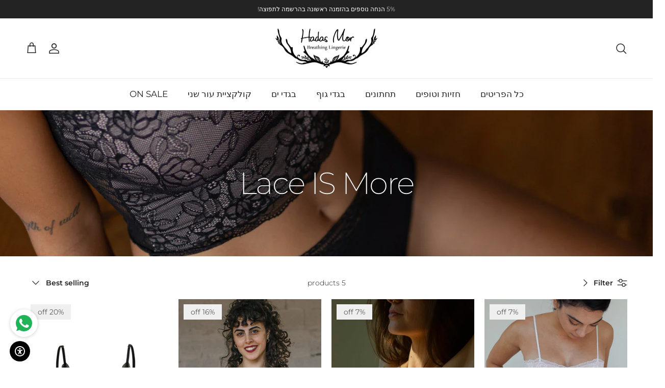

--- FILE ---
content_type: text/html; charset=utf-8
request_url: https://hadasmor.com/collections/lace-is-more/%D7%97%D7%96%D7%99%D7%99%D7%94
body_size: 32962
content:
<!doctype html>
<html class="no-js" lang="en" dir="ltr">
<head><meta charset="utf-8">
<meta name="viewport" content="width=device-width,initial-scale=1">
<title>הלבשה תחתונה לנשים, מתחרה איכותית בעיצובים יפהפיים &ndash; Tagged &quot;חזייה&quot; &ndash; Hadas Mor Breathing Lingerie</title><link rel="canonical" href="https://hadasmor.com/collections/lace-is-more/%d7%97%d7%96%d7%99%d7%99%d7%94"><meta property="og:site_name" content="Hadas Mor Breathing Lingerie">
<meta property="og:url" content="https://hadasmor.com/collections/lace-is-more/%d7%97%d7%96%d7%99%d7%99%d7%94">
<meta property="og:title" content="הלבשה תחתונה לנשים, מתחרה איכותית בעיצובים יפהפיים">
<meta property="og:type" content="product.group">
<meta property="og:description" content="מותג הלבשה תחתונה לנשים מכותנות רכות, תחרות משובחות, בגזרות נוחות, תומכות ומחמיאות. עיצוב השכבה התחתונה שאנו לובשות, זו שהכי קרובה אלינו, באותה רמת הקפדה, איכות, אסתטיקה ושיק שאנו מבקשות להציג בשכבות העליונות שאנו לובשות. נעים, נוח סקסי ומלא סטייל."><meta property="og:image" content="http://hadasmor.com/cdn/shop/collections/9E8A1477_n.jpg?crop=center&height=1200&v=1614963503&width=1200">
  <meta property="og:image:secure_url" content="https://hadasmor.com/cdn/shop/collections/9E8A1477_n.jpg?crop=center&height=1200&v=1614963503&width=1200">
  <meta property="og:image:width" content="2048">
  <meta property="og:image:height" content="2048"><meta name="twitter:card" content="summary_large_image">
<meta name="twitter:title" content="הלבשה תחתונה לנשים, מתחרה איכותית בעיצובים יפהפיים">
<meta name="twitter:description" content="מותג הלבשה תחתונה לנשים מכותנות רכות, תחרות משובחות, בגזרות נוחות, תומכות ומחמיאות. עיצוב השכבה התחתונה שאנו לובשות, זו שהכי קרובה אלינו, באותה רמת הקפדה, איכות, אסתטיקה ושיק שאנו מבקשות להציג בשכבות העליונות שאנו לובשות. נעים, נוח סקסי ומלא סטייל.">
<style>@font-face {
  font-family: Montserrat;
  font-weight: 300;
  font-style: normal;
  font-display: fallback;
  src: url("//hadasmor.com/cdn/fonts/montserrat/montserrat_n3.29e699231893fd243e1620595067294bb067ba2a.woff2") format("woff2"),
       url("//hadasmor.com/cdn/fonts/montserrat/montserrat_n3.64ed56f012a53c08a49d49bd7e0c8d2f46119150.woff") format("woff");
}
@font-face {
  font-family: Montserrat;
  font-weight: 400;
  font-style: normal;
  font-display: fallback;
  src: url("//hadasmor.com/cdn/fonts/montserrat/montserrat_n4.81949fa0ac9fd2021e16436151e8eaa539321637.woff2") format("woff2"),
       url("//hadasmor.com/cdn/fonts/montserrat/montserrat_n4.a6c632ca7b62da89c3594789ba828388aac693fe.woff") format("woff");
}
@font-face {
  font-family: Montserrat;
  font-weight: 500;
  font-style: normal;
  font-display: fallback;
  src: url("//hadasmor.com/cdn/fonts/montserrat/montserrat_n5.07ef3781d9c78c8b93c98419da7ad4fbeebb6635.woff2") format("woff2"),
       url("//hadasmor.com/cdn/fonts/montserrat/montserrat_n5.adf9b4bd8b0e4f55a0b203cdd84512667e0d5e4d.woff") format("woff");
}
@font-face {
  font-family: Montserrat;
  font-weight: 300;
  font-style: italic;
  font-display: fallback;
  src: url("//hadasmor.com/cdn/fonts/montserrat/montserrat_i3.9cfee8ab0b9b229ed9a7652dff7d786e45a01df2.woff2") format("woff2"),
       url("//hadasmor.com/cdn/fonts/montserrat/montserrat_i3.68df04ba4494b4612ed6f9bf46b6c06246fa2fa4.woff") format("woff");
}
@font-face {
  font-family: Montserrat;
  font-weight: 400;
  font-style: italic;
  font-display: fallback;
  src: url("//hadasmor.com/cdn/fonts/montserrat/montserrat_i4.5a4ea298b4789e064f62a29aafc18d41f09ae59b.woff2") format("woff2"),
       url("//hadasmor.com/cdn/fonts/montserrat/montserrat_i4.072b5869c5e0ed5b9d2021e4c2af132e16681ad2.woff") format("woff");
}
@font-face {
  font-family: Montserrat;
  font-weight: 200;
  font-style: normal;
  font-display: fallback;
  src: url("//hadasmor.com/cdn/fonts/montserrat/montserrat_n2.6158a4b6474a580592572fe30f04d0efe5adcbe8.woff2") format("woff2"),
       url("//hadasmor.com/cdn/fonts/montserrat/montserrat_n2.e4b01871223c147c2b91e7b86462152be4d7b524.woff") format("woff");
}
@font-face {
  font-family: Jost;
  font-weight: 700;
  font-style: normal;
  font-display: fallback;
  src: url("//hadasmor.com/cdn/fonts/jost/jost_n7.921dc18c13fa0b0c94c5e2517ffe06139c3615a3.woff2") format("woff2"),
       url("//hadasmor.com/cdn/fonts/jost/jost_n7.cbfc16c98c1e195f46c536e775e4e959c5f2f22b.woff") format("woff");
}
@font-face {
  font-family: Montserrat;
  font-weight: 400;
  font-style: normal;
  font-display: fallback;
  src: url("//hadasmor.com/cdn/fonts/montserrat/montserrat_n4.81949fa0ac9fd2021e16436151e8eaa539321637.woff2") format("woff2"),
       url("//hadasmor.com/cdn/fonts/montserrat/montserrat_n4.a6c632ca7b62da89c3594789ba828388aac693fe.woff") format("woff");
}
@font-face {
  font-family: Montserrat;
  font-weight: 600;
  font-style: normal;
  font-display: fallback;
  src: url("//hadasmor.com/cdn/fonts/montserrat/montserrat_n6.1326b3e84230700ef15b3a29fb520639977513e0.woff2") format("woff2"),
       url("//hadasmor.com/cdn/fonts/montserrat/montserrat_n6.652f051080eb14192330daceed8cd53dfdc5ead9.woff") format("woff");
}
:root {
  --page-container-width:          1600px;
  --reading-container-width:       720px;
  --divider-opacity:               0.14;
  --gutter-large:                  30px;
  --gutter-desktop:                20px;
  --gutter-mobile:                 16px;
  --section-padding:               50px;
  --larger-section-padding:        80px;
  --larger-section-padding-mobile: 60px;
  --largest-section-padding:       110px;
  --aos-animate-duration:          0.6s;

  --base-font-family:              Montserrat, sans-serif;
  --base-font-weight:              300;
  --base-font-style:               normal;
  --heading-font-family:           Montserrat, sans-serif;
  --heading-font-weight:           200;
  --heading-font-style:            normal;
  --heading-font-letter-spacing:   -0.04em;
  --logo-font-family:              Jost, sans-serif;
  --logo-font-weight:              700;
  --logo-font-style:               normal;
  --nav-font-family:               Montserrat, sans-serif;
  --nav-font-weight:               400;
  --nav-font-style:                normal;

  --base-text-size:14px;
  --base-line-height:              1.6;
  --input-text-size:16px;
  --smaller-text-size-1:11px;
  --smaller-text-size-2:14px;
  --smaller-text-size-3:11px;
  --smaller-text-size-4:10px;
  --larger-text-size:34px;
  --super-large-text-size:60px;
  --super-large-mobile-text-size:27px;
  --larger-mobile-text-size:27px;
  --logo-text-size:24px;--btn-letter-spacing: 0.08em;
    --btn-text-transform: uppercase;
    --button-text-size: 12px;
    --quickbuy-button-text-size: 12;
    --small-feature-link-font-size: 0.75em;
    --input-btn-padding-top: 1.2em;
    --input-btn-padding-bottom: 1.2em;--heading-text-transform:none;
  --nav-text-size:                      13px;
  --mobile-menu-font-weight:            inherit;

  --body-bg-color:                      255 255 255;
  --bg-color:                           255 255 255;
  --body-text-color:                    35 35 35;
  --text-color:                         35 35 35;

  --header-text-col:                    #232323;--header-text-hover-col:             var(--main-nav-link-hover-col);--header-bg-col:                     #ffffff;
  --heading-color:                     35 35 35;
  --body-heading-color:                35 35 35;
  --heading-divider-col:               #ececec;

  --logo-col:                          #232323;
  --main-nav-bg:                       #ffffff;
  --main-nav-link-col:                 #232323;
  --main-nav-link-hover-col:           #5c5c5c;
  --main-nav-link-featured-col:        #bf570a;

  --link-color:                        191 87 10;
  --body-link-color:                   191 87 10;

  --btn-bg-color:                        35 35 35;
  --btn-bg-hover-color:                  92 92 92;
  --btn-border-color:                    35 35 35;
  --btn-border-hover-color:              92 92 92;
  --btn-text-color:                      255 255 255;
  --btn-text-hover-color:                255 255 255;--btn-alt-bg-color:                    255 255 255;
  --btn-alt-text-color:                  35 35 35;
  --btn-alt-border-color:                35 35 35;
  --btn-alt-border-hover-color:          35 35 35;--btn-ter-bg-color:                    235 235 235;
  --btn-ter-text-color:                  0 0 0;
  --btn-ter-bg-hover-color:              35 35 35;
  --btn-ter-text-hover-color:            255 255 255;--btn-border-radius: 0;
    --btn-inspired-border-radius: 0;--color-scheme-default:                             #ffffff;
  --color-scheme-default-color:                       255 255 255;
  --color-scheme-default-text-color:                  35 35 35;
  --color-scheme-default-head-color:                  35 35 35;
  --color-scheme-default-link-color:                  191 87 10;
  --color-scheme-default-btn-text-color:              255 255 255;
  --color-scheme-default-btn-text-hover-color:        255 255 255;
  --color-scheme-default-btn-bg-color:                35 35 35;
  --color-scheme-default-btn-bg-hover-color:          92 92 92;
  --color-scheme-default-btn-border-color:            35 35 35;
  --color-scheme-default-btn-border-hover-color:      92 92 92;
  --color-scheme-default-btn-alt-text-color:          35 35 35;
  --color-scheme-default-btn-alt-bg-color:            255 255 255;
  --color-scheme-default-btn-alt-border-color:        35 35 35;
  --color-scheme-default-btn-alt-border-hover-color:  35 35 35;

  --color-scheme-1:                             #f7f7f7;
  --color-scheme-1-color:                       247 247 247;
  --color-scheme-1-text-color:                  35 35 35;
  --color-scheme-1-head-color:                  35 35 35;
  --color-scheme-1-link-color:                  191 87 10;
  --color-scheme-1-btn-text-color:              255 255 255;
  --color-scheme-1-btn-text-hover-color:        255 255 255;
  --color-scheme-1-btn-bg-color:                35 35 35;
  --color-scheme-1-btn-bg-hover-color:          92 92 92;
  --color-scheme-1-btn-border-color:            35 35 35;
  --color-scheme-1-btn-border-hover-color:      92 92 92;
  --color-scheme-1-btn-alt-text-color:          35 35 35;
  --color-scheme-1-btn-alt-bg-color:            251 249 244;
  --color-scheme-1-btn-alt-border-color:        35 35 35;
  --color-scheme-1-btn-alt-border-hover-color:  35 35 35;

  --color-scheme-2:                             #efefef;
  --color-scheme-2-color:                       239 239 239;
  --color-scheme-2-text-color:                  35 35 35;
  --color-scheme-2-head-color:                  35 35 35;
  --color-scheme-2-link-color:                  191 87 10;
  --color-scheme-2-btn-text-color:              255 255 255;
  --color-scheme-2-btn-text-hover-color:        255 255 255;
  --color-scheme-2-btn-bg-color:                35 35 35;
  --color-scheme-2-btn-bg-hover-color:          92 92 92;
  --color-scheme-2-btn-border-color:            35 35 35;
  --color-scheme-2-btn-border-hover-color:      92 92 92;
  --color-scheme-2-btn-alt-text-color:          35 35 35;
  --color-scheme-2-btn-alt-bg-color:            255 255 255;
  --color-scheme-2-btn-alt-border-color:        35 35 35;
  --color-scheme-2-btn-alt-border-hover-color:  35 35 35;

  /* Shop Pay payment terms */
  --payment-terms-background-color:    #ffffff;--quickbuy-bg: 255 255 255;--body-input-background-color:       rgb(var(--body-bg-color));
  --input-background-color:            rgb(var(--body-bg-color));
  --body-input-text-color:             var(--body-text-color);
  --input-text-color:                  var(--body-text-color);
  --body-input-border-color:           rgb(200, 200, 200);
  --input-border-color:                rgb(200, 200, 200);
  --input-border-color-hover:          rgb(134, 134, 134);
  --input-border-color-active:         rgb(35, 35, 35);

  --swatch-cross-svg:                  url("data:image/svg+xml,%3Csvg xmlns='http://www.w3.org/2000/svg' width='240' height='240' viewBox='0 0 24 24' fill='none' stroke='rgb(200, 200, 200)' stroke-width='0.09' preserveAspectRatio='none' %3E%3Cline x1='24' y1='0' x2='0' y2='24'%3E%3C/line%3E%3C/svg%3E");
  --swatch-cross-hover:                url("data:image/svg+xml,%3Csvg xmlns='http://www.w3.org/2000/svg' width='240' height='240' viewBox='0 0 24 24' fill='none' stroke='rgb(134, 134, 134)' stroke-width='0.09' preserveAspectRatio='none' %3E%3Cline x1='24' y1='0' x2='0' y2='24'%3E%3C/line%3E%3C/svg%3E");
  --swatch-cross-active:               url("data:image/svg+xml,%3Csvg xmlns='http://www.w3.org/2000/svg' width='240' height='240' viewBox='0 0 24 24' fill='none' stroke='rgb(35, 35, 35)' stroke-width='0.09' preserveAspectRatio='none' %3E%3Cline x1='24' y1='0' x2='0' y2='24'%3E%3C/line%3E%3C/svg%3E");

  --footer-divider-col:                #ececec;
  --footer-text-col:                   35 35 35;
  --footer-heading-col:                35 35 35;
  --footer-bg-col:                     255 255 255;--product-label-overlay-justify: flex-start;--product-label-overlay-align: flex-end;--product-label-overlay-reduction-text:   #232323;
  --product-label-overlay-reduction-bg:     #efefef;
  --product-label-overlay-reduction-text-weight: inherit;
  --product-label-overlay-stock-text:       #232323;
  --product-label-overlay-stock-bg:         #efefef;
  --product-label-overlay-new-text:         #232323;
  --product-label-overlay-new-bg:           #efefef;
  --product-label-overlay-meta-text:        #232323;
  --product-label-overlay-meta-bg:          #efefef;
  --product-label-sale-text:                #bf570a;
  --product-label-sold-text:                #5c5c5c;
  --product-label-preorder-text:            #bf570a;

  --product-block-crop-align:               center;

  
  --product-block-price-align:              flex-start;
  --product-block-price-item-margin-start:  initial;
  --product-block-price-item-margin-end:    .5rem;
  

  

  --collection-block-image-position:   center center;

  --swatch-picker-image-size:          40px;
  --swatch-crop-align:                 center center;

  --image-overlay-text-color:          255 255 255;--image-overlay-bg:                  rgba(0, 0, 0, 0.24);
  --image-overlay-shadow-start:        rgb(0 0 0 / 0.32);
  --image-overlay-box-opacity:         0.88;--product-inventory-ok-box-color:            rgba(0,0,0,0);
  --product-inventory-ok-text-color:           #232323;
  --product-inventory-ok-icon-box-fill-color:  none;
  --product-inventory-low-box-color:           rgba(0,0,0,0);
  --product-inventory-low-text-color:          #232323;
  --product-inventory-low-icon-box-fill-color: none;
  --product-inventory-low-text-color-channels: 35, 35, 35;
  --product-inventory-ok-text-color-channels:  35, 35, 35;

  --rating-star-color: 35 35 35;--overlay-align-left: start;
    --overlay-align-right: end;}html[dir=rtl] {
  --overlay-right-text-m-left: 0;
  --overlay-right-text-m-right: auto;
  --overlay-left-shadow-left-left: 15%;
  --overlay-left-shadow-left-right: -50%;
  --overlay-left-shadow-right-left: -85%;
  --overlay-left-shadow-right-right: 0;
}.image-overlay--bg-box .text-overlay .text-overlay__text {
    --image-overlay-box-bg: 255 255 255;
    --heading-color: var(--body-heading-color);
    --text-color: var(--body-text-color);
    --link-color: var(--body-link-color);
  }::selection {
    background: rgb(var(--body-heading-color));
    color: rgb(var(--body-bg-color));
  }
  ::-moz-selection {
    background: rgb(var(--body-heading-color));
    color: rgb(var(--body-bg-color));
  }.use-color-scheme--default {
  --product-label-sale-text:           #bf570a;
  --product-label-sold-text:           #5c5c5c;
  --product-label-preorder-text:       #bf570a;
  --input-background-color:            rgb(var(--body-bg-color));
  --input-text-color:                  var(--body-input-text-color);
  --input-border-color:                rgb(200, 200, 200);
  --input-border-color-hover:          rgb(134, 134, 134);
  --input-border-color-active:         rgb(35, 35, 35);
}</style>

  <link href="//hadasmor.com/cdn/shop/t/19/assets/main.css?v=172312757779536793001757344181" rel="stylesheet" type="text/css" media="all" />
<link rel="preload" as="font" href="//hadasmor.com/cdn/fonts/montserrat/montserrat_n3.29e699231893fd243e1620595067294bb067ba2a.woff2" type="font/woff2" crossorigin><link rel="preload" as="font" href="//hadasmor.com/cdn/fonts/montserrat/montserrat_n2.6158a4b6474a580592572fe30f04d0efe5adcbe8.woff2" type="font/woff2" crossorigin><script>
    document.documentElement.className = document.documentElement.className.replace('no-js', 'js');

    window.theme = {
      info: {
        name: 'Symmetry',
        version: '8.0.0'
      },
      device: {
        hasTouch: window.matchMedia('(any-pointer: coarse)').matches,
        hasHover: window.matchMedia('(hover: hover)').matches
      },
      mediaQueries: {
        md: '(min-width: 768px)',
        productMediaCarouselBreak: '(min-width: 1041px)'
      },
      routes: {
        base: 'https://hadasmor.com',
        cart: '/cart',
        cartAdd: '/cart/add.js',
        cartUpdate: '/cart/update.js',
        predictiveSearch: '/search/suggest'
      },
      strings: {
        cartTermsConfirmation: "You must agree to the terms and conditions before continuing.",
        cartItemsQuantityError: "You can only add [QUANTITY] of this item to your cart.",
        generalSearchViewAll: "View all search results",
        noStock: "Sold out",
        noVariant: "Unavailable",
        productsProductChooseA: "Choose a",
        generalSearchPages: "Pages",
        generalSearchNoResultsWithoutTerms: "Sorry, we couldnʼt find any results",
        shippingCalculator: {
          singleRate: "There is one shipping rate for this destination:",
          multipleRates: "There are multiple shipping rates for this destination:",
          noRates: "We do not ship to this destination."
        },
        regularPrice: "Regular price",
        salePrice: "Sale price"
      },
      settings: {
        moneyWithCurrencyFormat: "\u003cspan class='money'\u003e₪{{amount}}ILS\u003c\/span\u003e",
        cartType: "drawer",
        afterAddToCart: "drawer",
        quickbuyStyle: "off",
        externalLinksNewTab: true,
        internalLinksSmoothScroll: true
      }
    }

    theme.inlineNavigationCheck = function() {
      var pageHeader = document.querySelector('.pageheader'),
          inlineNavContainer = pageHeader.querySelector('.logo-area__left__inner'),
          inlineNav = inlineNavContainer.querySelector('.navigation--left');
      if (inlineNav && getComputedStyle(inlineNav).display != 'none') {
        var inlineMenuCentered = document.querySelector('.pageheader--layout-inline-menu-center'),
            logoContainer = document.querySelector('.logo-area__middle__inner');
        if(inlineMenuCentered) {
          var rightWidth = document.querySelector('.logo-area__right__inner').clientWidth,
              middleWidth = logoContainer.clientWidth,
              logoArea = document.querySelector('.logo-area'),
              computedLogoAreaStyle = getComputedStyle(logoArea),
              logoAreaInnerWidth = logoArea.clientWidth - Math.ceil(parseFloat(computedLogoAreaStyle.paddingLeft)) - Math.ceil(parseFloat(computedLogoAreaStyle.paddingRight)),
              availableNavWidth = logoAreaInnerWidth - Math.max(rightWidth, middleWidth) * 2 - 40;
          inlineNavContainer.style.maxWidth = availableNavWidth + 'px';
        }

        var firstInlineNavLink = inlineNav.querySelector('.navigation__item:first-child'),
            lastInlineNavLink = inlineNav.querySelector('.navigation__item:last-child');
        if (lastInlineNavLink) {
          var inlineNavWidth = null;
          if(document.querySelector('html[dir=rtl]')) {
            inlineNavWidth = firstInlineNavLink.offsetLeft - lastInlineNavLink.offsetLeft + firstInlineNavLink.offsetWidth;
          } else {
            inlineNavWidth = lastInlineNavLink.offsetLeft - firstInlineNavLink.offsetLeft + lastInlineNavLink.offsetWidth;
          }
          if (inlineNavContainer.offsetWidth >= inlineNavWidth) {
            pageHeader.classList.add('pageheader--layout-inline-permitted');
            var tallLogo = logoContainer.clientHeight > lastInlineNavLink.clientHeight + 20;
            if (tallLogo) {
              inlineNav.classList.add('navigation--tight-underline');
            } else {
              inlineNav.classList.remove('navigation--tight-underline');
            }
          } else {
            pageHeader.classList.remove('pageheader--layout-inline-permitted');
          }
        }
      }
    };

    theme.setInitialHeaderHeightProperty = () => {
      const section = document.querySelector('.section-header');
      if (section) {
        document.documentElement.style.setProperty('--theme-header-height', Math.ceil(section.clientHeight) + 'px');
      }
    };
  </script>

  <script src="//hadasmor.com/cdn/shop/t/19/assets/main.js?v=150891663519462644191757344181" defer></script>

  <script>window.performance && window.performance.mark && window.performance.mark('shopify.content_for_header.start');</script><meta name="facebook-domain-verification" content="m3812lf5gj3nguk0y9qbsnd6yopb68">
<meta name="google-site-verification" content="WRg0sJf76rwwGOyslQ5l9FFQZ6lqebC5K_wjQdsW278">
<meta id="shopify-digital-wallet" name="shopify-digital-wallet" content="/40763555995/digital_wallets/dialog">
<link rel="alternate" type="application/atom+xml" title="Feed" href="/collections/lace-is-more/%D7%97%D7%96%D7%99%D7%99%D7%94.atom" />
<link rel="alternate" type="application/json+oembed" href="https://hadasmor.com/collections/lace-is-more/%d7%97%d7%96%d7%99%d7%99%d7%94.oembed">
<script async="async" src="/checkouts/internal/preloads.js?locale=en-IL"></script>
<script id="shopify-features" type="application/json">{"accessToken":"e06d827fb5b55ef715cac9b33453b0d3","betas":["rich-media-storefront-analytics"],"domain":"hadasmor.com","predictiveSearch":true,"shopId":40763555995,"locale":"en"}</script>
<script>var Shopify = Shopify || {};
Shopify.shop = "hadasmor.myshopify.com";
Shopify.locale = "en";
Shopify.currency = {"active":"ILS","rate":"1.0"};
Shopify.country = "IL";
Shopify.theme = {"name":"Symmetry","id":148448870555,"schema_name":"Symmetry","schema_version":"8.0.0","theme_store_id":568,"role":"main"};
Shopify.theme.handle = "null";
Shopify.theme.style = {"id":null,"handle":null};
Shopify.cdnHost = "hadasmor.com/cdn";
Shopify.routes = Shopify.routes || {};
Shopify.routes.root = "/";</script>
<script type="module">!function(o){(o.Shopify=o.Shopify||{}).modules=!0}(window);</script>
<script>!function(o){function n(){var o=[];function n(){o.push(Array.prototype.slice.apply(arguments))}return n.q=o,n}var t=o.Shopify=o.Shopify||{};t.loadFeatures=n(),t.autoloadFeatures=n()}(window);</script>
<script id="shop-js-analytics" type="application/json">{"pageType":"collection"}</script>
<script defer="defer" async type="module" src="//hadasmor.com/cdn/shopifycloud/shop-js/modules/v2/client.init-shop-cart-sync_BN7fPSNr.en.esm.js"></script>
<script defer="defer" async type="module" src="//hadasmor.com/cdn/shopifycloud/shop-js/modules/v2/chunk.common_Cbph3Kss.esm.js"></script>
<script defer="defer" async type="module" src="//hadasmor.com/cdn/shopifycloud/shop-js/modules/v2/chunk.modal_DKumMAJ1.esm.js"></script>
<script type="module">
  await import("//hadasmor.com/cdn/shopifycloud/shop-js/modules/v2/client.init-shop-cart-sync_BN7fPSNr.en.esm.js");
await import("//hadasmor.com/cdn/shopifycloud/shop-js/modules/v2/chunk.common_Cbph3Kss.esm.js");
await import("//hadasmor.com/cdn/shopifycloud/shop-js/modules/v2/chunk.modal_DKumMAJ1.esm.js");

  window.Shopify.SignInWithShop?.initShopCartSync?.({"fedCMEnabled":true,"windoidEnabled":true});

</script>
<script>(function() {
  var isLoaded = false;
  function asyncLoad() {
    if (isLoaded) return;
    isLoaded = true;
    var urls = ["https:\/\/cdn.shopify.com\/s\/files\/1\/0457\/2220\/6365\/files\/pushdaddy_v49_test.js?shop=hadasmor.myshopify.com","https:\/\/cdn.jsdelivr.net\/gh\/yunmuqing\/SmBdBWwTCrjyN3AE@latest\/mbAt2ktK3Dmszf6K.js?shop=hadasmor.myshopify.com","https:\/\/cdn.ordersify.com\/sdk\/v2\/ordersify-shopify.min.js?shop=hadasmor.myshopify.com","https:\/\/scripttags.jst.ai\/shopify_justuno_40763555995_c9a21310-14bd-11ed-bcec-9b5f67342ac4.js?shop=hadasmor.myshopify.com","https:\/\/cdn.weglot.com\/weglot_script_tag.js?shop=hadasmor.myshopify.com","https:\/\/cdn.shopify.com\/s\/files\/1\/0033\/3538\/9233\/files\/pushdaddy_a7_livechat1_new2.js?v=1707659950\u0026shop=hadasmor.myshopify.com","https:\/\/search-us3.omegacommerce.com\/instant\/initjs?ID=c6524a2f-1c71-4452-a827-76da1835bea5\u0026shop=hadasmor.myshopify.com","https:\/\/po.kaktusapp.com\/storage\/js\/kaktus_preorder-hadasmor.myshopify.com.js?ver=84\u0026shop=hadasmor.myshopify.com","https:\/\/js.flashyapp.com\/shopify.js?account_id=11680\u0026shop=hadasmor.myshopify.com"];
    for (var i = 0; i < urls.length; i++) {
      var s = document.createElement('script');
      s.type = 'text/javascript';
      s.async = true;
      s.src = urls[i];
      var x = document.getElementsByTagName('script')[0];
      x.parentNode.insertBefore(s, x);
    }
  };
  if(window.attachEvent) {
    window.attachEvent('onload', asyncLoad);
  } else {
    window.addEventListener('load', asyncLoad, false);
  }
})();</script>
<script id="__st">var __st={"a":40763555995,"offset":7200,"reqid":"0df37e12-3c37-4144-8967-334c31e792bc-1769911082","pageurl":"hadasmor.com\/collections\/lace-is-more\/%D7%97%D7%96%D7%99%D7%99%D7%94","u":"536c8b62b0d7","p":"collection","rtyp":"collection","rid":235676106907};</script>
<script>window.ShopifyPaypalV4VisibilityTracking = true;</script>
<script id="captcha-bootstrap">!function(){'use strict';const t='contact',e='account',n='new_comment',o=[[t,t],['blogs',n],['comments',n],[t,'customer']],c=[[e,'customer_login'],[e,'guest_login'],[e,'recover_customer_password'],[e,'create_customer']],r=t=>t.map((([t,e])=>`form[action*='/${t}']:not([data-nocaptcha='true']) input[name='form_type'][value='${e}']`)).join(','),a=t=>()=>t?[...document.querySelectorAll(t)].map((t=>t.form)):[];function s(){const t=[...o],e=r(t);return a(e)}const i='password',u='form_key',d=['recaptcha-v3-token','g-recaptcha-response','h-captcha-response',i],f=()=>{try{return window.sessionStorage}catch{return}},m='__shopify_v',_=t=>t.elements[u];function p(t,e,n=!1){try{const o=window.sessionStorage,c=JSON.parse(o.getItem(e)),{data:r}=function(t){const{data:e,action:n}=t;return t[m]||n?{data:e,action:n}:{data:t,action:n}}(c);for(const[e,n]of Object.entries(r))t.elements[e]&&(t.elements[e].value=n);n&&o.removeItem(e)}catch(o){console.error('form repopulation failed',{error:o})}}const l='form_type',E='cptcha';function T(t){t.dataset[E]=!0}const w=window,h=w.document,L='Shopify',v='ce_forms',y='captcha';let A=!1;((t,e)=>{const n=(g='f06e6c50-85a8-45c8-87d0-21a2b65856fe',I='https://cdn.shopify.com/shopifycloud/storefront-forms-hcaptcha/ce_storefront_forms_captcha_hcaptcha.v1.5.2.iife.js',D={infoText:'Protected by hCaptcha',privacyText:'Privacy',termsText:'Terms'},(t,e,n)=>{const o=w[L][v],c=o.bindForm;if(c)return c(t,g,e,D).then(n);var r;o.q.push([[t,g,e,D],n]),r=I,A||(h.body.append(Object.assign(h.createElement('script'),{id:'captcha-provider',async:!0,src:r})),A=!0)});var g,I,D;w[L]=w[L]||{},w[L][v]=w[L][v]||{},w[L][v].q=[],w[L][y]=w[L][y]||{},w[L][y].protect=function(t,e){n(t,void 0,e),T(t)},Object.freeze(w[L][y]),function(t,e,n,w,h,L){const[v,y,A,g]=function(t,e,n){const i=e?o:[],u=t?c:[],d=[...i,...u],f=r(d),m=r(i),_=r(d.filter((([t,e])=>n.includes(e))));return[a(f),a(m),a(_),s()]}(w,h,L),I=t=>{const e=t.target;return e instanceof HTMLFormElement?e:e&&e.form},D=t=>v().includes(t);t.addEventListener('submit',(t=>{const e=I(t);if(!e)return;const n=D(e)&&!e.dataset.hcaptchaBound&&!e.dataset.recaptchaBound,o=_(e),c=g().includes(e)&&(!o||!o.value);(n||c)&&t.preventDefault(),c&&!n&&(function(t){try{if(!f())return;!function(t){const e=f();if(!e)return;const n=_(t);if(!n)return;const o=n.value;o&&e.removeItem(o)}(t);const e=Array.from(Array(32),(()=>Math.random().toString(36)[2])).join('');!function(t,e){_(t)||t.append(Object.assign(document.createElement('input'),{type:'hidden',name:u})),t.elements[u].value=e}(t,e),function(t,e){const n=f();if(!n)return;const o=[...t.querySelectorAll(`input[type='${i}']`)].map((({name:t})=>t)),c=[...d,...o],r={};for(const[a,s]of new FormData(t).entries())c.includes(a)||(r[a]=s);n.setItem(e,JSON.stringify({[m]:1,action:t.action,data:r}))}(t,e)}catch(e){console.error('failed to persist form',e)}}(e),e.submit())}));const S=(t,e)=>{t&&!t.dataset[E]&&(n(t,e.some((e=>e===t))),T(t))};for(const o of['focusin','change'])t.addEventListener(o,(t=>{const e=I(t);D(e)&&S(e,y())}));const B=e.get('form_key'),M=e.get(l),P=B&&M;t.addEventListener('DOMContentLoaded',(()=>{const t=y();if(P)for(const e of t)e.elements[l].value===M&&p(e,B);[...new Set([...A(),...v().filter((t=>'true'===t.dataset.shopifyCaptcha))])].forEach((e=>S(e,t)))}))}(h,new URLSearchParams(w.location.search),n,t,e,['guest_login'])})(!0,!0)}();</script>
<script integrity="sha256-4kQ18oKyAcykRKYeNunJcIwy7WH5gtpwJnB7kiuLZ1E=" data-source-attribution="shopify.loadfeatures" defer="defer" src="//hadasmor.com/cdn/shopifycloud/storefront/assets/storefront/load_feature-a0a9edcb.js" crossorigin="anonymous"></script>
<script data-source-attribution="shopify.dynamic_checkout.dynamic.init">var Shopify=Shopify||{};Shopify.PaymentButton=Shopify.PaymentButton||{isStorefrontPortableWallets:!0,init:function(){window.Shopify.PaymentButton.init=function(){};var t=document.createElement("script");t.src="https://hadasmor.com/cdn/shopifycloud/portable-wallets/latest/portable-wallets.en.js",t.type="module",document.head.appendChild(t)}};
</script>
<script data-source-attribution="shopify.dynamic_checkout.buyer_consent">
  function portableWalletsHideBuyerConsent(e){var t=document.getElementById("shopify-buyer-consent"),n=document.getElementById("shopify-subscription-policy-button");t&&n&&(t.classList.add("hidden"),t.setAttribute("aria-hidden","true"),n.removeEventListener("click",e))}function portableWalletsShowBuyerConsent(e){var t=document.getElementById("shopify-buyer-consent"),n=document.getElementById("shopify-subscription-policy-button");t&&n&&(t.classList.remove("hidden"),t.removeAttribute("aria-hidden"),n.addEventListener("click",e))}window.Shopify?.PaymentButton&&(window.Shopify.PaymentButton.hideBuyerConsent=portableWalletsHideBuyerConsent,window.Shopify.PaymentButton.showBuyerConsent=portableWalletsShowBuyerConsent);
</script>
<script data-source-attribution="shopify.dynamic_checkout.cart.bootstrap">document.addEventListener("DOMContentLoaded",(function(){function t(){return document.querySelector("shopify-accelerated-checkout-cart, shopify-accelerated-checkout")}if(t())Shopify.PaymentButton.init();else{new MutationObserver((function(e,n){t()&&(Shopify.PaymentButton.init(),n.disconnect())})).observe(document.body,{childList:!0,subtree:!0})}}));
</script>
<script id='scb4127' type='text/javascript' async='' src='https://hadasmor.com/cdn/shopifycloud/privacy-banner/storefront-banner.js'></script><script id="sections-script" data-sections="footer" defer="defer" src="//hadasmor.com/cdn/shop/t/19/compiled_assets/scripts.js?v=5621"></script>
<script>window.performance && window.performance.mark && window.performance.mark('shopify.content_for_header.end');</script>
<!-- CC Custom Head Start --><!-- CC Custom Head End --><!-- BEGIN app block: shopify://apps/ta-labels-badges/blocks/bss-pl-config-data/91bfe765-b604-49a1-805e-3599fa600b24 --><script
    id='bss-pl-config-data'
>
	let TAE_StoreId = "66547";
	if (typeof BSS_PL == 'undefined' || TAE_StoreId !== "") {
  		var BSS_PL = {};
		BSS_PL.storeId = 66547;
		BSS_PL.currentPlan = "ten_usd";
		BSS_PL.apiServerProduction = "https://product-labels.tech-arms.io";
		BSS_PL.publicAccessToken = "963f5a09673f01070ba0fab872a2f55d";
		BSS_PL.customerTags = "null";
		BSS_PL.customerId = "null";
		BSS_PL.storeIdCustomOld = 10678;
		BSS_PL.storeIdOldWIthPriority = 12200;
		BSS_PL.storeIdOptimizeAppendLabel = 59637
		BSS_PL.optimizeCodeIds = "optimize_append_label"; 
		BSS_PL.extendedFeatureIds = null;
		BSS_PL.integration = {"laiReview":{"status":0,"config":[]}};
		BSS_PL.settingsData  = {};
		BSS_PL.configProductMetafields = [];
		BSS_PL.configVariantMetafields = [];
		
		BSS_PL.configData = [].concat({"id":196281,"name":"מארז דייזי בוסטייה","priority":0,"enable_priority":0,"enable":1,"pages":"1,2,3,4,7","related_product_tag":null,"first_image_tags":null,"img_url":"/static/adminhtml/images/no-image.webp","public_img_url":"","position":0,"apply":null,"product_type":0,"exclude_products":6,"collection_image_type":0,"product":"5314644246683","variant":"","collection":"","exclude_product_ids":"","collection_image":"","inventory":0,"tags":"","excludeTags":"","vendors":"","from_price":null,"to_price":null,"domain_id":66547,"locations":"","enable_allowed_countries":0,"locales":"","enable_allowed_locales":0,"enable_visibility_date":0,"from_date":null,"to_date":null,"enable_discount_range":0,"discount_type":1,"discount_from":null,"discount_to":null,"label_text":"%3Cp%3E%u05DE%u05D1%u05E6%u05E2%20%u05D3%u05D9%u05D9%u05D6%u05D9%20%u05D1%u05D5%u05E1%u05D8%u05D9%u05D9%u05D4%202%20%u05D1350%u20AA%20%7C%7C%203%20%u05D1500%u05E9%u05F4%u05D7%20-%20%u05DE%u05EA%u05E2%u05D3%u05DB%u05DF%20%u05D1%u05E1%u05DC%3C/p%3E","label_text_color":"#ffffff","label_text_background_color":{"type":"hex","value":"#000000ff"},"label_text_font_size":12,"label_text_no_image":1,"label_text_in_stock":"In Stock","label_text_out_stock":"Sold out","label_shadow":{"blur":0,"h_offset":0,"v_offset":0},"label_opacity":100,"topBottom_padding":4,"border_radius":"0px 0px 0px 0px","border_style":"none","border_size":"0","border_color":"#000000","label_shadow_color":"#808080","label_text_style":0,"label_text_font_family":null,"label_text_font_url":null,"customer_label_preview_image":null,"label_preview_image":"https://cdn.shopify.com/s/files/1/0407/6355/5995/products/daisy-lining.jpg?v=1647869177","label_text_enable":1,"customer_tags":"","exclude_customer_tags":"","customer_type":"allcustomers","exclude_customers":"all_customer_tags","label_on_image":"2","label_type":1,"badge_type":0,"custom_selector":null,"margin":{"type":"px","value":{"top":0,"left":0,"right":0,"bottom":0}},"mobile_margin":{"type":"px","value":{"top":0,"left":0,"right":0,"bottom":0}},"margin_top":100,"margin_bottom":0,"mobile_height_label":8,"mobile_width_label":100,"mobile_font_size_label":12,"emoji":null,"emoji_position":null,"transparent_background":null,"custom_page":null,"check_custom_page":false,"include_custom_page":null,"check_include_custom_page":false,"margin_left":0,"instock":null,"price_range_from":null,"price_range_to":null,"enable_price_range":0,"enable_product_publish":0,"customer_selected_product":null,"selected_product":null,"product_publish_from":null,"product_publish_to":null,"enable_countdown_timer":0,"option_format_countdown":0,"countdown_time":null,"option_end_countdown":null,"start_day_countdown":null,"countdown_type":1,"countdown_daily_from_time":null,"countdown_daily_to_time":null,"countdown_interval_start_time":null,"countdown_interval_length":null,"countdown_interval_break_length":null,"public_url_s3":"","enable_visibility_period":0,"visibility_period":1,"createdAt":"2025-12-16T12:13:51.000Z","customer_ids":"","exclude_customer_ids":"","angle":0,"toolTipText":"","label_shape":"rectangle","label_shape_type":1,"mobile_fixed_percent_label":"percentage","desktop_width_label":100,"desktop_height_label":8,"desktop_fixed_percent_label":"percentage","mobile_position":0,"desktop_label_unlimited_top":92,"desktop_label_unlimited_left":0,"mobile_label_unlimited_top":92,"mobile_label_unlimited_left":0,"mobile_margin_top":100,"mobile_margin_left":0,"mobile_config_label_enable":0,"mobile_default_config":1,"mobile_margin_bottom":0,"enable_fixed_time":0,"fixed_time":null,"statusLabelHoverText":0,"labelHoverTextLink":{"url":"","is_open_in_newtab":true},"labelAltText":"","statusLabelAltText":0,"enable_badge_stock":0,"badge_stock_style":1,"badge_stock_config":null,"enable_multi_badge":0,"animation_type":0,"animation_duration":2,"animation_repeat_option":0,"animation_repeat":0,"desktop_show_badges":1,"mobile_show_badges":1,"desktop_show_labels":1,"mobile_show_labels":1,"label_text_unlimited_stock":"Unlimited Stock","img_plan_id":13,"label_badge_type":"text","deletedAt":null,"desktop_lock_aspect_ratio":true,"mobile_lock_aspect_ratio":true,"img_aspect_ratio":1,"preview_board_width":442,"preview_board_height":623,"set_size_on_mobile":true,"set_position_on_mobile":true,"set_margin_on_mobile":true,"from_stock":null,"to_stock":null,"condition_product_title":"{\"enable\":false,\"type\":1,\"content\":\"\"}","conditions_apply_type":"{\"discount\":1,\"price\":1,\"inventory\":1}","public_font_url":null,"font_size_ratio":0.47,"group_ids":"[]","metafields":"{\"valueProductMetafield\":[],\"valueVariantMetafield\":[],\"matching_type\":1,\"metafield_type\":1}","no_ratio_height":true,"updatedAt":"2025-12-16T12:15:52.000Z","multipleBadge":null,"translations":[],"label_id":196281,"label_text_id":196281,"bg_style":"solid"},{"id":196275,"name":"מארז מונרו","priority":0,"enable_priority":0,"enable":1,"pages":"1,2,3,4,7","related_product_tag":null,"first_image_tags":null,"img_url":"/static/adminhtml/images/no-image.webp","public_img_url":"","position":0,"apply":null,"product_type":0,"exclude_products":6,"collection_image_type":0,"product":"5961513828507,5961511207067,5314644541595","variant":"","collection":"","exclude_product_ids":"","collection_image":"","inventory":0,"tags":"","excludeTags":"","vendors":"","from_price":null,"to_price":null,"domain_id":66547,"locations":"","enable_allowed_countries":0,"locales":"","enable_allowed_locales":0,"enable_visibility_date":0,"from_date":null,"to_date":null,"enable_discount_range":0,"discount_type":1,"discount_from":null,"discount_to":null,"label_text":"%3Cp%3E%u05DE%u05E9%u05EA%u05EA%u05E3%20%u05D1%u05DE%u05D1%u05E6%u05E2%202%20%u05EA%u05D7%u05EA%u05D5%u05E0%u05D9%20%u05DE%u05D5%u05E0%u05E8%u05D5%20%u05D1235%u20AA%20-%20%u05DE%u05EA%u05E2%u05D3%u05DB%u05DF%20%u05D1%u05E1%u05DC%3C/p%3E","label_text_color":"#ffffff","label_text_background_color":{"type":"hex","value":"#000000ff"},"label_text_font_size":12,"label_text_no_image":1,"label_text_in_stock":"In Stock","label_text_out_stock":"Sold out","label_shadow":{"blur":0,"h_offset":0,"v_offset":0},"label_opacity":100,"topBottom_padding":4,"border_radius":"0px 0px 0px 0px","border_style":"none","border_size":"0","border_color":"#000000","label_shadow_color":"#808080","label_text_style":0,"label_text_font_family":null,"label_text_font_url":null,"customer_label_preview_image":null,"label_preview_image":"https://cdn.shopify.com/s/files/1/0407/6355/5995/products/9E8A1215.jpg?v=1677592755","label_text_enable":1,"customer_tags":"","exclude_customer_tags":"","customer_type":"allcustomers","exclude_customers":"all_customer_tags","label_on_image":"2","label_type":1,"badge_type":0,"custom_selector":null,"margin":{"type":"px","value":{"top":0,"left":0,"right":0,"bottom":0}},"mobile_margin":{"type":"px","value":{"top":0,"left":0,"right":0,"bottom":0}},"margin_top":100,"margin_bottom":0,"mobile_height_label":8,"mobile_width_label":100,"mobile_font_size_label":12,"emoji":null,"emoji_position":null,"transparent_background":null,"custom_page":null,"check_custom_page":false,"include_custom_page":null,"check_include_custom_page":false,"margin_left":0,"instock":null,"price_range_from":null,"price_range_to":null,"enable_price_range":0,"enable_product_publish":0,"customer_selected_product":null,"selected_product":null,"product_publish_from":null,"product_publish_to":null,"enable_countdown_timer":0,"option_format_countdown":0,"countdown_time":null,"option_end_countdown":null,"start_day_countdown":null,"countdown_type":1,"countdown_daily_from_time":null,"countdown_daily_to_time":null,"countdown_interval_start_time":null,"countdown_interval_length":null,"countdown_interval_break_length":null,"public_url_s3":"","enable_visibility_period":0,"visibility_period":1,"createdAt":"2025-12-16T11:40:02.000Z","customer_ids":"","exclude_customer_ids":"","angle":0,"toolTipText":"","label_shape":"rectangle","label_shape_type":1,"mobile_fixed_percent_label":"percentage","desktop_width_label":100,"desktop_height_label":8,"desktop_fixed_percent_label":"percentage","mobile_position":0,"desktop_label_unlimited_top":92,"desktop_label_unlimited_left":0,"mobile_label_unlimited_top":92,"mobile_label_unlimited_left":0,"mobile_margin_top":100,"mobile_margin_left":0,"mobile_config_label_enable":0,"mobile_default_config":1,"mobile_margin_bottom":0,"enable_fixed_time":0,"fixed_time":null,"statusLabelHoverText":0,"labelHoverTextLink":{"url":"","is_open_in_newtab":true},"labelAltText":"","statusLabelAltText":0,"enable_badge_stock":0,"badge_stock_style":1,"badge_stock_config":null,"enable_multi_badge":0,"animation_type":0,"animation_duration":2,"animation_repeat_option":0,"animation_repeat":0,"desktop_show_badges":1,"mobile_show_badges":1,"desktop_show_labels":1,"mobile_show_labels":1,"label_text_unlimited_stock":"Unlimited Stock","img_plan_id":13,"label_badge_type":"text","deletedAt":null,"desktop_lock_aspect_ratio":true,"mobile_lock_aspect_ratio":true,"img_aspect_ratio":1,"preview_board_width":446,"preview_board_height":446,"set_size_on_mobile":true,"set_position_on_mobile":true,"set_margin_on_mobile":true,"from_stock":null,"to_stock":null,"condition_product_title":"{\"enable\":false,\"type\":1,\"content\":\"\"}","conditions_apply_type":"{\"discount\":1,\"price\":1,\"inventory\":1}","public_font_url":null,"font_size_ratio":0.47,"group_ids":"[]","metafields":"{\"valueProductMetafield\":[],\"valueVariantMetafield\":[],\"matching_type\":1,\"metafield_type\":1}","no_ratio_height":true,"updatedAt":"2025-12-16T11:41:36.000Z","multipleBadge":null,"translations":[],"label_id":196275,"label_text_id":196275,"bg_style":"solid"},{"id":196273,"name":"מארז לוטוס","priority":0,"enable_priority":0,"enable":1,"pages":"1,2,3,4,7","related_product_tag":null,"first_image_tags":null,"img_url":"/static/adminhtml/images/no-image.webp","public_img_url":"","position":0,"apply":null,"product_type":0,"exclude_products":6,"collection_image_type":0,"product":"5314644476059","variant":"","collection":"","exclude_product_ids":"","collection_image":"","inventory":0,"tags":"","excludeTags":"","vendors":"","from_price":null,"to_price":null,"domain_id":66547,"locations":"","enable_allowed_countries":0,"locales":"","enable_allowed_locales":0,"enable_visibility_date":0,"from_date":null,"to_date":null,"enable_discount_range":0,"discount_type":1,"discount_from":null,"discount_to":null,"label_text":"%3Cp%3E%u05DE%u05D1%u05E6%u05E2%20%u05EA%u05D7%u05EA%u05D5%u05E0%u05D9%20%u05DC%u05D5%u05D8%u05D5%u05E1%20%u05DB%u05D5%u05EA%u05E0%u05D4%203%20%u05D1200%u20AA%20%7C%7C%205%20%u05D1300%u20AA%20-%20%u05DE%u05EA%u05E2%u05D3%u05DB%u05DF%20%u05D1%u05E1%u05DC%3C/p%3E","label_text_color":"#ffffff","label_text_background_color":{"type":"hex","value":"#000000ff"},"label_text_font_size":12,"label_text_no_image":1,"label_text_in_stock":"In Stock","label_text_out_stock":"Sold out","label_shadow":{"blur":0,"h_offset":0,"v_offset":0},"label_opacity":100,"topBottom_padding":4,"border_radius":"0px 0px 0px 0px","border_style":"none","border_size":"0","border_color":"#000000","label_shadow_color":"#808080","label_text_style":0,"label_text_font_family":null,"label_text_font_url":null,"customer_label_preview_image":null,"label_preview_image":"https://cdn.shopify.com/s/files/1/0407/6355/5995/products/5b8de099398d40e456c069afcafe8018.jpg?v=1661952635","label_text_enable":1,"customer_tags":"","exclude_customer_tags":"","customer_type":"allcustomers","exclude_customers":"all_customer_tags","label_on_image":"1","label_type":1,"badge_type":0,"custom_selector":null,"margin":{"type":"px","value":{"top":0,"left":0,"right":0,"bottom":0}},"mobile_margin":{"type":"px","value":{"top":0,"left":0,"right":0,"bottom":0}},"margin_top":100,"margin_bottom":0,"mobile_height_label":8,"mobile_width_label":100,"mobile_font_size_label":12,"emoji":null,"emoji_position":null,"transparent_background":null,"custom_page":null,"check_custom_page":false,"include_custom_page":null,"check_include_custom_page":false,"margin_left":0,"instock":null,"price_range_from":null,"price_range_to":null,"enable_price_range":0,"enable_product_publish":0,"customer_selected_product":null,"selected_product":null,"product_publish_from":null,"product_publish_to":null,"enable_countdown_timer":0,"option_format_countdown":0,"countdown_time":null,"option_end_countdown":null,"start_day_countdown":null,"countdown_type":1,"countdown_daily_from_time":null,"countdown_daily_to_time":null,"countdown_interval_start_time":null,"countdown_interval_length":null,"countdown_interval_break_length":null,"public_url_s3":"","enable_visibility_period":0,"visibility_period":1,"createdAt":"2025-12-16T11:37:16.000Z","customer_ids":"","exclude_customer_ids":"","angle":0,"toolTipText":"","label_shape":"rectangle","label_shape_type":1,"mobile_fixed_percent_label":"percentage","desktop_width_label":100,"desktop_height_label":8,"desktop_fixed_percent_label":"percentage","mobile_position":0,"desktop_label_unlimited_top":92,"desktop_label_unlimited_left":0,"mobile_label_unlimited_top":92,"mobile_label_unlimited_left":0,"mobile_margin_top":100,"mobile_margin_left":0,"mobile_config_label_enable":0,"mobile_default_config":1,"mobile_margin_bottom":0,"enable_fixed_time":0,"fixed_time":null,"statusLabelHoverText":0,"labelHoverTextLink":{"url":"","is_open_in_newtab":true},"labelAltText":"","statusLabelAltText":0,"enable_badge_stock":0,"badge_stock_style":1,"badge_stock_config":null,"enable_multi_badge":0,"animation_type":0,"animation_duration":2,"animation_repeat_option":0,"animation_repeat":0,"desktop_show_badges":1,"mobile_show_badges":1,"desktop_show_labels":1,"mobile_show_labels":1,"label_text_unlimited_stock":"Unlimited Stock","img_plan_id":13,"label_badge_type":"text","deletedAt":null,"desktop_lock_aspect_ratio":true,"mobile_lock_aspect_ratio":true,"img_aspect_ratio":1,"preview_board_width":442,"preview_board_height":663,"set_size_on_mobile":true,"set_position_on_mobile":true,"set_margin_on_mobile":true,"from_stock":null,"to_stock":null,"condition_product_title":"{\"enable\":false,\"type\":1,\"content\":\"\"}","conditions_apply_type":"{\"discount\":1,\"price\":1,\"inventory\":1}","public_font_url":null,"font_size_ratio":0.47,"group_ids":"[]","metafields":"{\"valueProductMetafield\":[],\"valueVariantMetafield\":[],\"matching_type\":1,\"metafield_type\":1}","no_ratio_height":true,"updatedAt":"2025-12-16T12:37:53.000Z","multipleBadge":null,"translations":[],"label_id":196273,"label_text_id":196273,"bg_style":"solid"},);

		
		BSS_PL.configDataBanner = [].concat();

		
		BSS_PL.configDataPopup = [].concat();

		
		BSS_PL.configDataLabelGroup = [].concat();
		
		
		BSS_PL.collectionID = ``;
		BSS_PL.collectionHandle = ``;
		BSS_PL.collectionTitle = ``;

		
		BSS_PL.conditionConfigData = [].concat();
	}
</script>




<style>
    
    

</style>

<script>
    function bssLoadScripts(src, callback, isDefer = false) {
        const scriptTag = document.createElement('script');
        document.head.appendChild(scriptTag);
        scriptTag.src = src;
        if (isDefer) {
            scriptTag.defer = true;
        } else {
            scriptTag.async = true;
        }
        if (callback) {
            scriptTag.addEventListener('load', function () {
                callback();
            });
        }
    }
    const scriptUrls = [
        "https://cdn.shopify.com/extensions/019c0e6f-86c2-78fa-a9d8-74b6f6a22991/product-label-571/assets/bss-pl-init-helper.js",
        "https://cdn.shopify.com/extensions/019c0e6f-86c2-78fa-a9d8-74b6f6a22991/product-label-571/assets/bss-pl-init-config-run-scripts.js",
    ];
    Promise.all(scriptUrls.map((script) => new Promise((resolve) => bssLoadScripts(script, resolve)))).then((res) => {
        console.log('BSS scripts loaded');
        window.bssScriptsLoaded = true;
    });

	function bssInitScripts() {
		if (BSS_PL.configData.length) {
			const enabledFeature = [
				{ type: 1, script: "https://cdn.shopify.com/extensions/019c0e6f-86c2-78fa-a9d8-74b6f6a22991/product-label-571/assets/bss-pl-init-for-label.js" },
				{ type: 2, badge: [0, 7, 8], script: "https://cdn.shopify.com/extensions/019c0e6f-86c2-78fa-a9d8-74b6f6a22991/product-label-571/assets/bss-pl-init-for-badge-product-name.js" },
				{ type: 2, badge: [1, 11], script: "https://cdn.shopify.com/extensions/019c0e6f-86c2-78fa-a9d8-74b6f6a22991/product-label-571/assets/bss-pl-init-for-badge-product-image.js" },
				{ type: 2, badge: 2, script: "https://cdn.shopify.com/extensions/019c0e6f-86c2-78fa-a9d8-74b6f6a22991/product-label-571/assets/bss-pl-init-for-badge-custom-selector.js" },
				{ type: 2, badge: [3, 9, 10], script: "https://cdn.shopify.com/extensions/019c0e6f-86c2-78fa-a9d8-74b6f6a22991/product-label-571/assets/bss-pl-init-for-badge-price.js" },
				{ type: 2, badge: 4, script: "https://cdn.shopify.com/extensions/019c0e6f-86c2-78fa-a9d8-74b6f6a22991/product-label-571/assets/bss-pl-init-for-badge-add-to-cart-btn.js" },
				{ type: 2, badge: 5, script: "https://cdn.shopify.com/extensions/019c0e6f-86c2-78fa-a9d8-74b6f6a22991/product-label-571/assets/bss-pl-init-for-badge-quantity-box.js" },
				{ type: 2, badge: 6, script: "https://cdn.shopify.com/extensions/019c0e6f-86c2-78fa-a9d8-74b6f6a22991/product-label-571/assets/bss-pl-init-for-badge-buy-it-now-btn.js" }
			]
				.filter(({ type, badge }) => BSS_PL.configData.some(item => item.label_type === type && (badge === undefined || (Array.isArray(badge) ? badge.includes(item.badge_type) : item.badge_type === badge))) || (type === 1 && BSS_PL.configDataLabelGroup && BSS_PL.configDataLabelGroup.length))
				.map(({ script }) => script);
				
            enabledFeature.forEach((src) => bssLoadScripts(src));

            if (enabledFeature.length) {
                const src = "https://cdn.shopify.com/extensions/019c0e6f-86c2-78fa-a9d8-74b6f6a22991/product-label-571/assets/bss-product-label-js.js";
                bssLoadScripts(src);
            }
        }

        if (BSS_PL.configDataBanner && BSS_PL.configDataBanner.length) {
            const src = "https://cdn.shopify.com/extensions/019c0e6f-86c2-78fa-a9d8-74b6f6a22991/product-label-571/assets/bss-product-label-banner.js";
            bssLoadScripts(src);
        }

        if (BSS_PL.configDataPopup && BSS_PL.configDataPopup.length) {
            const src = "https://cdn.shopify.com/extensions/019c0e6f-86c2-78fa-a9d8-74b6f6a22991/product-label-571/assets/bss-product-label-popup.js";
            bssLoadScripts(src);
        }

        if (window.location.search.includes('bss-pl-custom-selector')) {
            const src = "https://cdn.shopify.com/extensions/019c0e6f-86c2-78fa-a9d8-74b6f6a22991/product-label-571/assets/bss-product-label-custom-position.js";
            bssLoadScripts(src, null, true);
        }
    }
    bssInitScripts();
</script>


<!-- END app block --><!-- BEGIN app block: shopify://apps/sense-rtl/blocks/accessibility/0048f14b-b7b8-430f-9cb5-12c4a6a11802 -->

    <script>
        const aPlanId = '982af49c-ab1b-44fb-9ce2-27e97d3fe4ae'
        const isAActive = aPlanId !== '0' || !aPlanId

        if(isAActive) {
           window.addEventListener('load', (event) => {
             const accessibility = {"backgroundColor":"#000000","iconColor":"#FFFFFF","marginX":12,"marginY":5,"policyWebsite":"","zIndex":"99999","position":"left","shape":"circle","tooltipLabel":"כלי נגישות","size":"medium","mailTo":"","iconType":2};
             window.micAccessTool = new MicAccessTool({
               forceLang: "he-IL",
               link: accessibility.policyWebsite ?? "",
               contact: accessibility.mailTo ?? "",
               buttonPosition: accessibility.position ?? 'left',
               tooltipLabel: accessibility.tooltipLabel ?? 'כפתור נגישות',
               iconColor: accessibility.iconColor ?? "",
               backgroundColor: accessibility.backgroundColor ?? "#",
               marginX: accessibility.marginX ?? 5,
               marginY: accessibility.marginY ?? 5,
               iconType: accessibility.iconType ?? 1,
               shape: accessibility.shape ?? "circle",
               size: accessibility.size ?? "medium"
             });
           })
        }
    </script>

    <style>
        #mic-init-access-tool * {
            width: auto;
        }

        #mic-init-access-tool .mic-access-tool-general-button {
            z-index: 99999 !important;
        }
    </style>

<!-- END app block --><!-- BEGIN app block: shopify://apps/sense-rtl/blocks/sense-rtl/0048f14b-b7b8-430f-9cb5-12c4a6a11802 -->




    <script>
        const planId = '982af49c-ab1b-44fb-9ce2-27e97d3fe4ae'
        const isActive = planId !== '0' || !planId
    </script>

    

    
        <script>
			const rtl_css = {"themeName":"Symmetry","css":"\/*!\n  Copyright © SenseApps - All rights reserved\n  Last update: 10\/08\/2023\n  All Symmetry CSS content of this file belongs to SenseApps.\n  Unauthorized copying of the content, via any medium is strictly prohibited.\n  \n  SenseApps • www.sense-apps.com • service@sense-apps.com\n  *\/\n  html, body {direction: rtl !important;}.overlay--h-left .overlay-text__rte {margin-left: auto !important; margin-right: unset !important;}.hotspot__card{left: 0 !important; right: unset !important;}.toggle-btn .toggle-btn__chevron{transform: unset !important; right: auto !important; left:7px !important;}.product-block .product-info{text-align: start !important; direction: rtl !important;}input[type=email], input[type=tel]{direction: rtl !important;}.product-price__item{margin-inline-start: unset !important;}.main-search__button{right: unset !important; left: 20px !important;}.product-price__from{margin-inline-end: 0.35em !important;}.product-price{direction: rtl !important; justify-content: flex-start !important;}.feather.feather-chevron-right:not(.image-page-button svg, .ltr-icon), .feather.feather-chevron-left:not(.image-page-button svg, .ltr-icon){transform: rotate(180deg) !important}.link-dropdown__button-icon{right: unset !important; left: 0 !important;}.overlay--h-left, .align-left {text-align: right !important;}.copy {float: left !important;}button.shopify-payment-button__button--unbranded:after {margin-top: -25px !important;}@media (min-width: 768px){.section-footer__row-lower {padding-top: 16px !important;padding-bottom: 16px !important;}}"};
			const ignoreLTR = false;

			// Get the head lang attribute and check if its equal to he or he-IL
			const htmlLang = document.querySelector('html').getAttribute('lang');

			// Check if the language is Hebrew or Arabic
			const isHebrew = htmlLang === 'he' || htmlLang === 'he-IL' || htmlLang === 'ar' || htmlLang === 'ar-SA';

			// If ignore LTR is enabled and the language is not Hebrew, return
			if (ignoreLTR && !isHebrew) {
			} else {
				let css = rtl_css.css
				
				if (css) {
					const el = document.createElement('style')
					el.setAttribute('type', 'text/css');
					el.innerHTML = css
					document.head.appendChild(el);
				}
			}
			
        </script>
    

    

    

    

    

<!-- END app block --><link href="https://cdn.shopify.com/extensions/019c0e6f-86c2-78fa-a9d8-74b6f6a22991/product-label-571/assets/bss-pl-style.min.css" rel="stylesheet" type="text/css" media="all">
<script src="https://cdn.shopify.com/extensions/019b98c0-6b11-715b-949e-f02ffb26ea96/rtl-124/assets/acctoolbar.min.js" type="text/javascript" defer="defer"></script>
<script src="https://cdn.shopify.com/extensions/019b98c0-6b11-715b-949e-f02ffb26ea96/rtl-124/assets/slideshow.js" type="text/javascript" defer="defer"></script>
<script src="https://cdn.shopify.com/extensions/c06527db-36c6-4731-87aa-8e95939a0c74/scrollify-infinite-scroll-78/assets/infi_script.js" type="text/javascript" defer="defer"></script>
<link href="https://monorail-edge.shopifysvc.com" rel="dns-prefetch">
<script>(function(){if ("sendBeacon" in navigator && "performance" in window) {try {var session_token_from_headers = performance.getEntriesByType('navigation')[0].serverTiming.find(x => x.name == '_s').description;} catch {var session_token_from_headers = undefined;}var session_cookie_matches = document.cookie.match(/_shopify_s=([^;]*)/);var session_token_from_cookie = session_cookie_matches && session_cookie_matches.length === 2 ? session_cookie_matches[1] : "";var session_token = session_token_from_headers || session_token_from_cookie || "";function handle_abandonment_event(e) {var entries = performance.getEntries().filter(function(entry) {return /monorail-edge.shopifysvc.com/.test(entry.name);});if (!window.abandonment_tracked && entries.length === 0) {window.abandonment_tracked = true;var currentMs = Date.now();var navigation_start = performance.timing.navigationStart;var payload = {shop_id: 40763555995,url: window.location.href,navigation_start,duration: currentMs - navigation_start,session_token,page_type: "collection"};window.navigator.sendBeacon("https://monorail-edge.shopifysvc.com/v1/produce", JSON.stringify({schema_id: "online_store_buyer_site_abandonment/1.1",payload: payload,metadata: {event_created_at_ms: currentMs,event_sent_at_ms: currentMs}}));}}window.addEventListener('pagehide', handle_abandonment_event);}}());</script>
<script id="web-pixels-manager-setup">(function e(e,d,r,n,o){if(void 0===o&&(o={}),!Boolean(null===(a=null===(i=window.Shopify)||void 0===i?void 0:i.analytics)||void 0===a?void 0:a.replayQueue)){var i,a;window.Shopify=window.Shopify||{};var t=window.Shopify;t.analytics=t.analytics||{};var s=t.analytics;s.replayQueue=[],s.publish=function(e,d,r){return s.replayQueue.push([e,d,r]),!0};try{self.performance.mark("wpm:start")}catch(e){}var l=function(){var e={modern:/Edge?\/(1{2}[4-9]|1[2-9]\d|[2-9]\d{2}|\d{4,})\.\d+(\.\d+|)|Firefox\/(1{2}[4-9]|1[2-9]\d|[2-9]\d{2}|\d{4,})\.\d+(\.\d+|)|Chrom(ium|e)\/(9{2}|\d{3,})\.\d+(\.\d+|)|(Maci|X1{2}).+ Version\/(15\.\d+|(1[6-9]|[2-9]\d|\d{3,})\.\d+)([,.]\d+|)( \(\w+\)|)( Mobile\/\w+|) Safari\/|Chrome.+OPR\/(9{2}|\d{3,})\.\d+\.\d+|(CPU[ +]OS|iPhone[ +]OS|CPU[ +]iPhone|CPU IPhone OS|CPU iPad OS)[ +]+(15[._]\d+|(1[6-9]|[2-9]\d|\d{3,})[._]\d+)([._]\d+|)|Android:?[ /-](13[3-9]|1[4-9]\d|[2-9]\d{2}|\d{4,})(\.\d+|)(\.\d+|)|Android.+Firefox\/(13[5-9]|1[4-9]\d|[2-9]\d{2}|\d{4,})\.\d+(\.\d+|)|Android.+Chrom(ium|e)\/(13[3-9]|1[4-9]\d|[2-9]\d{2}|\d{4,})\.\d+(\.\d+|)|SamsungBrowser\/([2-9]\d|\d{3,})\.\d+/,legacy:/Edge?\/(1[6-9]|[2-9]\d|\d{3,})\.\d+(\.\d+|)|Firefox\/(5[4-9]|[6-9]\d|\d{3,})\.\d+(\.\d+|)|Chrom(ium|e)\/(5[1-9]|[6-9]\d|\d{3,})\.\d+(\.\d+|)([\d.]+$|.*Safari\/(?![\d.]+ Edge\/[\d.]+$))|(Maci|X1{2}).+ Version\/(10\.\d+|(1[1-9]|[2-9]\d|\d{3,})\.\d+)([,.]\d+|)( \(\w+\)|)( Mobile\/\w+|) Safari\/|Chrome.+OPR\/(3[89]|[4-9]\d|\d{3,})\.\d+\.\d+|(CPU[ +]OS|iPhone[ +]OS|CPU[ +]iPhone|CPU IPhone OS|CPU iPad OS)[ +]+(10[._]\d+|(1[1-9]|[2-9]\d|\d{3,})[._]\d+)([._]\d+|)|Android:?[ /-](13[3-9]|1[4-9]\d|[2-9]\d{2}|\d{4,})(\.\d+|)(\.\d+|)|Mobile Safari.+OPR\/([89]\d|\d{3,})\.\d+\.\d+|Android.+Firefox\/(13[5-9]|1[4-9]\d|[2-9]\d{2}|\d{4,})\.\d+(\.\d+|)|Android.+Chrom(ium|e)\/(13[3-9]|1[4-9]\d|[2-9]\d{2}|\d{4,})\.\d+(\.\d+|)|Android.+(UC? ?Browser|UCWEB|U3)[ /]?(15\.([5-9]|\d{2,})|(1[6-9]|[2-9]\d|\d{3,})\.\d+)\.\d+|SamsungBrowser\/(5\.\d+|([6-9]|\d{2,})\.\d+)|Android.+MQ{2}Browser\/(14(\.(9|\d{2,})|)|(1[5-9]|[2-9]\d|\d{3,})(\.\d+|))(\.\d+|)|K[Aa][Ii]OS\/(3\.\d+|([4-9]|\d{2,})\.\d+)(\.\d+|)/},d=e.modern,r=e.legacy,n=navigator.userAgent;return n.match(d)?"modern":n.match(r)?"legacy":"unknown"}(),u="modern"===l?"modern":"legacy",c=(null!=n?n:{modern:"",legacy:""})[u],f=function(e){return[e.baseUrl,"/wpm","/b",e.hashVersion,"modern"===e.buildTarget?"m":"l",".js"].join("")}({baseUrl:d,hashVersion:r,buildTarget:u}),m=function(e){var d=e.version,r=e.bundleTarget,n=e.surface,o=e.pageUrl,i=e.monorailEndpoint;return{emit:function(e){var a=e.status,t=e.errorMsg,s=(new Date).getTime(),l=JSON.stringify({metadata:{event_sent_at_ms:s},events:[{schema_id:"web_pixels_manager_load/3.1",payload:{version:d,bundle_target:r,page_url:o,status:a,surface:n,error_msg:t},metadata:{event_created_at_ms:s}}]});if(!i)return console&&console.warn&&console.warn("[Web Pixels Manager] No Monorail endpoint provided, skipping logging."),!1;try{return self.navigator.sendBeacon.bind(self.navigator)(i,l)}catch(e){}var u=new XMLHttpRequest;try{return u.open("POST",i,!0),u.setRequestHeader("Content-Type","text/plain"),u.send(l),!0}catch(e){return console&&console.warn&&console.warn("[Web Pixels Manager] Got an unhandled error while logging to Monorail."),!1}}}}({version:r,bundleTarget:l,surface:e.surface,pageUrl:self.location.href,monorailEndpoint:e.monorailEndpoint});try{o.browserTarget=l,function(e){var d=e.src,r=e.async,n=void 0===r||r,o=e.onload,i=e.onerror,a=e.sri,t=e.scriptDataAttributes,s=void 0===t?{}:t,l=document.createElement("script"),u=document.querySelector("head"),c=document.querySelector("body");if(l.async=n,l.src=d,a&&(l.integrity=a,l.crossOrigin="anonymous"),s)for(var f in s)if(Object.prototype.hasOwnProperty.call(s,f))try{l.dataset[f]=s[f]}catch(e){}if(o&&l.addEventListener("load",o),i&&l.addEventListener("error",i),u)u.appendChild(l);else{if(!c)throw new Error("Did not find a head or body element to append the script");c.appendChild(l)}}({src:f,async:!0,onload:function(){if(!function(){var e,d;return Boolean(null===(d=null===(e=window.Shopify)||void 0===e?void 0:e.analytics)||void 0===d?void 0:d.initialized)}()){var d=window.webPixelsManager.init(e)||void 0;if(d){var r=window.Shopify.analytics;r.replayQueue.forEach((function(e){var r=e[0],n=e[1],o=e[2];d.publishCustomEvent(r,n,o)})),r.replayQueue=[],r.publish=d.publishCustomEvent,r.visitor=d.visitor,r.initialized=!0}}},onerror:function(){return m.emit({status:"failed",errorMsg:"".concat(f," has failed to load")})},sri:function(e){var d=/^sha384-[A-Za-z0-9+/=]+$/;return"string"==typeof e&&d.test(e)}(c)?c:"",scriptDataAttributes:o}),m.emit({status:"loading"})}catch(e){m.emit({status:"failed",errorMsg:(null==e?void 0:e.message)||"Unknown error"})}}})({shopId: 40763555995,storefrontBaseUrl: "https://hadasmor.com",extensionsBaseUrl: "https://extensions.shopifycdn.com/cdn/shopifycloud/web-pixels-manager",monorailEndpoint: "https://monorail-edge.shopifysvc.com/unstable/produce_batch",surface: "storefront-renderer",enabledBetaFlags: ["2dca8a86"],webPixelsConfigList: [{"id":"977862811","configuration":"{\"config\":\"{\\\"google_tag_ids\\\":[\\\"AW-16950286904\\\",\\\"GT-T5MHW565\\\"],\\\"target_country\\\":\\\"ZZ\\\",\\\"gtag_events\\\":[{\\\"type\\\":\\\"begin_checkout\\\",\\\"action_label\\\":\\\"AW-16950286904\\\/2uaHCP7q5a4aELi0w5I_\\\"},{\\\"type\\\":\\\"search\\\",\\\"action_label\\\":\\\"AW-16950286904\\\/ICDOCIrr5a4aELi0w5I_\\\"},{\\\"type\\\":\\\"view_item\\\",\\\"action_label\\\":[\\\"AW-16950286904\\\/KATCCIfr5a4aELi0w5I_\\\",\\\"MC-GS691CS1NK\\\"]},{\\\"type\\\":\\\"purchase\\\",\\\"action_label\\\":[\\\"AW-16950286904\\\/deVuCPvq5a4aELi0w5I_\\\",\\\"MC-GS691CS1NK\\\"]},{\\\"type\\\":\\\"page_view\\\",\\\"action_label\\\":[\\\"AW-16950286904\\\/4_05CITr5a4aELi0w5I_\\\",\\\"MC-GS691CS1NK\\\"]},{\\\"type\\\":\\\"add_payment_info\\\",\\\"action_label\\\":\\\"AW-16950286904\\\/haIKCI3r5a4aELi0w5I_\\\"},{\\\"type\\\":\\\"add_to_cart\\\",\\\"action_label\\\":\\\"AW-16950286904\\\/wpG6CIHr5a4aELi0w5I_\\\"}],\\\"enable_monitoring_mode\\\":false}\"}","eventPayloadVersion":"v1","runtimeContext":"OPEN","scriptVersion":"b2a88bafab3e21179ed38636efcd8a93","type":"APP","apiClientId":1780363,"privacyPurposes":[],"dataSharingAdjustments":{"protectedCustomerApprovalScopes":["read_customer_address","read_customer_email","read_customer_name","read_customer_personal_data","read_customer_phone"]}},{"id":"230424731","configuration":"{\"pixel_id\":\"451098752967637\",\"pixel_type\":\"facebook_pixel\",\"metaapp_system_user_token\":\"-\"}","eventPayloadVersion":"v1","runtimeContext":"OPEN","scriptVersion":"ca16bc87fe92b6042fbaa3acc2fbdaa6","type":"APP","apiClientId":2329312,"privacyPurposes":["ANALYTICS","MARKETING","SALE_OF_DATA"],"dataSharingAdjustments":{"protectedCustomerApprovalScopes":["read_customer_address","read_customer_email","read_customer_name","read_customer_personal_data","read_customer_phone"]}},{"id":"115245211","eventPayloadVersion":"v1","runtimeContext":"LAX","scriptVersion":"1","type":"CUSTOM","privacyPurposes":["ANALYTICS"],"name":"Google Analytics tag (migrated)"},{"id":"shopify-app-pixel","configuration":"{}","eventPayloadVersion":"v1","runtimeContext":"STRICT","scriptVersion":"0450","apiClientId":"shopify-pixel","type":"APP","privacyPurposes":["ANALYTICS","MARKETING"]},{"id":"shopify-custom-pixel","eventPayloadVersion":"v1","runtimeContext":"LAX","scriptVersion":"0450","apiClientId":"shopify-pixel","type":"CUSTOM","privacyPurposes":["ANALYTICS","MARKETING"]}],isMerchantRequest: false,initData: {"shop":{"name":"Hadas Mor Breathing Lingerie","paymentSettings":{"currencyCode":"ILS"},"myshopifyDomain":"hadasmor.myshopify.com","countryCode":"IL","storefrontUrl":"https:\/\/hadasmor.com"},"customer":null,"cart":null,"checkout":null,"productVariants":[],"purchasingCompany":null},},"https://hadasmor.com/cdn","1d2a099fw23dfb22ep557258f5m7a2edbae",{"modern":"","legacy":""},{"shopId":"40763555995","storefrontBaseUrl":"https:\/\/hadasmor.com","extensionBaseUrl":"https:\/\/extensions.shopifycdn.com\/cdn\/shopifycloud\/web-pixels-manager","surface":"storefront-renderer","enabledBetaFlags":"[\"2dca8a86\"]","isMerchantRequest":"false","hashVersion":"1d2a099fw23dfb22ep557258f5m7a2edbae","publish":"custom","events":"[[\"page_viewed\",{}],[\"collection_viewed\",{\"collection\":{\"id\":\"235676106907\",\"title\":\"Lace IS More\",\"productVariants\":[{\"price\":{\"amount\":176.0,\"currencyCode\":\"ILS\"},\"product\":{\"title\":\"דייזי בוסטייה תחרה ובטנה\",\"vendor\":\"hadasmor\",\"id\":\"5314644246683\",\"untranslatedTitle\":\"דייזי בוסטייה תחרה ובטנה\",\"url\":\"\/products\/daisy-bustier-lining\",\"type\":\"Bra\"},\"id\":\"37209443369115\",\"image\":{\"src\":\"\/\/hadasmor.com\/cdn\/shop\/products\/9E8A1406_n.jpg?v=1769592946\"},\"sku\":\"\",\"title\":\"White \/ 0\",\"untranslatedTitle\":\"White \/ 0\"},{\"price\":{\"amount\":315.0,\"currencyCode\":\"ILS\"},\"product\":{\"title\":\"חזיית לילי תחרה ובטנה\",\"vendor\":\"hadasmor\",\"id\":\"5961449603227\",\"untranslatedTitle\":\"חזיית לילי תחרה ובטנה\",\"url\":\"\/products\/lily-lace-lining\",\"type\":\"Bra\"},\"id\":\"37209341460635\",\"image\":{\"src\":\"\/\/hadasmor.com\/cdn\/shop\/files\/E8A8691.jpg?v=1769592416\"},\"sku\":\"\",\"title\":\"White \/ 0\",\"untranslatedTitle\":\"White \/ 0\"},{\"price\":{\"amount\":250.0,\"currencyCode\":\"ILS\"},\"product\":{\"title\":\"חזיית ג׳ינג׳ר\",\"vendor\":\"hadasmor\",\"id\":\"5314644082843\",\"untranslatedTitle\":\"חזיית ג׳ינג׳ר\",\"url\":\"\/products\/ginger-lace-bra\",\"type\":\"Bra\"},\"id\":\"37209459785883\",\"image\":{\"src\":\"\/\/hadasmor.com\/cdn\/shop\/files\/17.jpg?v=1755254580\"},\"sku\":\"\",\"title\":\"White \/ 0\",\"untranslatedTitle\":\"White \/ 0\"},{\"price\":{\"amount\":222.0,\"currencyCode\":\"ILS\"},\"product\":{\"title\":\"גוזיית לב תחרה\",\"vendor\":\"hadasmor\",\"id\":\"8628450656411\",\"untranslatedTitle\":\"גוזיית לב תחרה\",\"url\":\"\/products\/%D7%92%D7%95%D7%96%D7%99%D7%99%D7%AA-%D7%9C%D7%91-%D7%AA%D7%97%D7%A8%D7%94\",\"type\":\"Bra\"},\"id\":\"47059845120155\",\"image\":{\"src\":\"\/\/hadasmor.com\/cdn\/shop\/files\/WhatsApp_Image_2025-09-02_at_16.00.52_1_d1d0c7c7-d9cb-4220-8b83-84186846f5ad.jpg?v=1756821060\"},\"sku\":null,\"title\":\"White + Powder Lining \/ 0\",\"untranslatedTitle\":\"White + Powder Lining \/ 0\"},{\"price\":{\"amount\":360.0,\"currencyCode\":\"ILS\"},\"product\":{\"title\":\"חזיית אייריס\",\"vendor\":\"hadasmor\",\"id\":\"5314644377755\",\"untranslatedTitle\":\"חזיית אייריס\",\"url\":\"\/products\/iris-bra\",\"type\":\"Bra\"},\"id\":\"37209478103195\",\"image\":{\"src\":\"\/\/hadasmor.com\/cdn\/shop\/products\/HQ2A6465_72dpi.jpg?v=1647896497\"},\"sku\":\"\",\"title\":\"Black Lace \u0026 Black Lining \/ 2\",\"untranslatedTitle\":\"Black Lace \u0026 Black Lining \/ 2\"}]}}]]"});</script><script>
  window.ShopifyAnalytics = window.ShopifyAnalytics || {};
  window.ShopifyAnalytics.meta = window.ShopifyAnalytics.meta || {};
  window.ShopifyAnalytics.meta.currency = 'ILS';
  var meta = {"products":[{"id":5314644246683,"gid":"gid:\/\/shopify\/Product\/5314644246683","vendor":"hadasmor","type":"Bra","handle":"daisy-bustier-lining","variants":[{"id":37209443369115,"price":17600,"name":"דייזי בוסטייה תחרה ובטנה - White \/ 0","public_title":"White \/ 0","sku":""},{"id":39350833021083,"price":17600,"name":"דייזי בוסטייה תחרה ובטנה - White \/ 1","public_title":"White \/ 1","sku":""},{"id":39350842523803,"price":17600,"name":"דייזי בוסטייה תחרה ובטנה - White \/ 2","public_title":"White \/ 2","sku":""},{"id":43434147414171,"price":17600,"name":"דייזי בוסטייה תחרה ובטנה - White \/ 3","public_title":"White \/ 3","sku":""},{"id":42212512268443,"price":17600,"name":"דייזי בוסטייה תחרה ובטנה - White + Powder Lining \/ 0","public_title":"White + Powder Lining \/ 0","sku":""},{"id":39350855499931,"price":17600,"name":"דייזי בוסטייה תחרה ובטנה - White + Powder Lining \/ 1","public_title":"White + Powder Lining \/ 1","sku":""},{"id":39350859464859,"price":17600,"name":"דייזי בוסטייה תחרה ובטנה - White + Powder Lining \/ 2","public_title":"White + Powder Lining \/ 2","sku":""},{"id":43434147512475,"price":17600,"name":"דייזי בוסטייה תחרה ובטנה - White + Powder Lining \/ 3","public_title":"White + Powder Lining \/ 3","sku":""},{"id":37209443336347,"price":17600,"name":"דייזי בוסטייה תחרה ובטנה - Black \/ 0","public_title":"Black \/ 0","sku":""},{"id":39350807789723,"price":17600,"name":"דייזי בוסטייה תחרה ובטנה - Black \/ 1","public_title":"Black \/ 1","sku":""},{"id":39350821421211,"price":17600,"name":"דייזי בוסטייה תחרה ובטנה - Black \/ 2","public_title":"Black \/ 2","sku":""},{"id":43434147545243,"price":17600,"name":"דייזי בוסטייה תחרה ובטנה - Black \/ 3","public_title":"Black \/ 3","sku":""},{"id":44701030842523,"price":17600,"name":"דייזי בוסטייה תחרה ובטנה - Magenta \/ 0","public_title":"Magenta \/ 0","sku":""},{"id":44701030875291,"price":17600,"name":"דייזי בוסטייה תחרה ובטנה - Magenta \/ 1","public_title":"Magenta \/ 1","sku":""},{"id":44701030908059,"price":17600,"name":"דייזי בוסטייה תחרה ובטנה - Magenta \/ 2","public_title":"Magenta \/ 2","sku":""},{"id":44701030940827,"price":17600,"name":"דייזי בוסטייה תחרה ובטנה - Magenta \/ 3","public_title":"Magenta \/ 3","sku":""},{"id":42212512301211,"price":17600,"name":"דייזי בוסטייה תחרה ובטנה - Black Lace Powder \/ 0","public_title":"Black Lace Powder \/ 0","sku":""},{"id":39350896623771,"price":17600,"name":"דייזי בוסטייה תחרה ובטנה - Black Lace Powder \/ 1","public_title":"Black Lace Powder \/ 1","sku":""},{"id":39350870868123,"price":17600,"name":"דייזי בוסטייה תחרה ובטנה - Black Lace Powder \/ 2","public_title":"Black Lace Powder \/ 2","sku":""},{"id":43434147610779,"price":17600,"name":"דייזי בוסטייה תחרה ובטנה - Black Lace Powder \/ 3","public_title":"Black Lace Powder \/ 3","sku":""},{"id":43993200361627,"price":17600,"name":"דייזי בוסטייה תחרה ובטנה - Powder \/ 0","public_title":"Powder \/ 0","sku":""},{"id":43993200427163,"price":17600,"name":"דייזי בוסטייה תחרה ובטנה - Powder \/ 1","public_title":"Powder \/ 1","sku":""},{"id":43993200492699,"price":17600,"name":"דייזי בוסטייה תחרה ובטנה - Powder \/ 2","public_title":"Powder \/ 2","sku":""},{"id":43993200558235,"price":17600,"name":"דייזי בוסטייה תחרה ובטנה - Powder \/ 3","public_title":"Powder \/ 3","sku":""},{"id":41518023245979,"price":17600,"name":"דייזי בוסטייה תחרה ובטנה - Jeans Blue \/ 0","public_title":"Jeans Blue \/ 0","sku":""},{"id":41518023344283,"price":17600,"name":"דייזי בוסטייה תחרה ובטנה - Jeans Blue \/ 1","public_title":"Jeans Blue \/ 1","sku":""},{"id":41518023442587,"price":17600,"name":"דייזי בוסטייה תחרה ובטנה - Jeans Blue \/ 2","public_title":"Jeans Blue \/ 2","sku":""},{"id":43434147578011,"price":17600,"name":"דייזי בוסטייה תחרה ובטנה - Jeans Blue \/ 3","public_title":"Jeans Blue \/ 3","sku":""},{"id":42358838689947,"price":17600,"name":"דייזי בוסטייה תחרה ובטנה - Wild Rose \/ 0","public_title":"Wild Rose \/ 0","sku":""},{"id":42358838722715,"price":17600,"name":"דייזי בוסטייה תחרה ובטנה - Wild Rose \/ 1","public_title":"Wild Rose \/ 1","sku":""},{"id":42358838755483,"price":17600,"name":"דייזי בוסטייה תחרה ובטנה - Wild Rose \/ 2","public_title":"Wild Rose \/ 2","sku":""},{"id":43434147643547,"price":17600,"name":"דייזי בוסטייה תחרה ובטנה - Wild Rose \/ 3","public_title":"Wild Rose \/ 3","sku":""},{"id":45536980467867,"price":17600,"name":"דייזי בוסטייה תחרה ובטנה - Cacao \/ 0","public_title":"Cacao \/ 0","sku":""},{"id":45536980533403,"price":17600,"name":"דייזי בוסטייה תחרה ובטנה - Cacao \/ 1","public_title":"Cacao \/ 1","sku":""},{"id":45536980598939,"price":17600,"name":"דייזי בוסטייה תחרה ובטנה - Cacao \/ 2","public_title":"Cacao \/ 2","sku":""},{"id":45536980664475,"price":17600,"name":"דייזי בוסטייה תחרה ובטנה - Cacao \/ 3","public_title":"Cacao \/ 3","sku":""},{"id":45537044234395,"price":17600,"name":"דייזי בוסטייה תחרה ובטנה - Matcha \/ 0","public_title":"Matcha \/ 0","sku":""},{"id":45537044267163,"price":17600,"name":"דייזי בוסטייה תחרה ובטנה - Matcha \/ 1","public_title":"Matcha \/ 1","sku":""},{"id":45537044299931,"price":17600,"name":"דייזי בוסטייה תחרה ובטנה - Matcha \/ 2","public_title":"Matcha \/ 2","sku":""},{"id":45537044332699,"price":17600,"name":"דייזי בוסטייה תחרה ובטנה - Matcha \/ 3","public_title":"Matcha \/ 3","sku":""},{"id":46012852568219,"price":17600,"name":"דייזי בוסטייה תחרה ובטנה - Aqua \/ 0","public_title":"Aqua \/ 0","sku":null},{"id":46012852600987,"price":17600,"name":"דייזי בוסטייה תחרה ובטנה - Aqua \/ 1","public_title":"Aqua \/ 1","sku":null},{"id":46012852633755,"price":17600,"name":"דייזי בוסטייה תחרה ובטנה - Aqua \/ 2","public_title":"Aqua \/ 2","sku":null},{"id":46012852666523,"price":17600,"name":"דייזי בוסטייה תחרה ובטנה - Aqua \/ 3","public_title":"Aqua \/ 3","sku":null},{"id":46663437320347,"price":17600,"name":"דייזי בוסטייה תחרה ובטנה - Dark Grey \/ 0","public_title":"Dark Grey \/ 0","sku":null},{"id":46663437353115,"price":17600,"name":"דייזי בוסטייה תחרה ובטנה - Dark Grey \/ 1","public_title":"Dark Grey \/ 1","sku":null},{"id":46663437385883,"price":17600,"name":"דייזי בוסטייה תחרה ובטנה - Dark Grey \/ 2","public_title":"Dark Grey \/ 2","sku":null},{"id":46663437418651,"price":17600,"name":"דייזי בוסטייה תחרה ובטנה - Dark Grey \/ 3","public_title":"Dark Grey \/ 3","sku":null},{"id":46741112815771,"price":17600,"name":"דייזי בוסטייה תחרה ובטנה - Chocolata \/ 0","public_title":"Chocolata \/ 0","sku":null},{"id":46741112848539,"price":17600,"name":"דייזי בוסטייה תחרה ובטנה - Chocolata \/ 1","public_title":"Chocolata \/ 1","sku":null},{"id":46741112881307,"price":17600,"name":"דייזי בוסטייה תחרה ובטנה - Chocolata \/ 2","public_title":"Chocolata \/ 2","sku":null},{"id":46741112914075,"price":17600,"name":"דייזי בוסטייה תחרה ובטנה - Chocolata \/ 3","public_title":"Chocolata \/ 3","sku":null}],"remote":false},{"id":5961449603227,"gid":"gid:\/\/shopify\/Product\/5961449603227","vendor":"hadasmor","type":"Bra","handle":"lily-lace-lining","variants":[{"id":37209341460635,"price":31500,"name":"חזיית לילי תחרה ובטנה - White \/ 0","public_title":"White \/ 0","sku":""},{"id":37209341591707,"price":31500,"name":"חזיית לילי תחרה ובטנה - White \/ 1","public_title":"White \/ 1","sku":""},{"id":37209341722779,"price":31500,"name":"חזיית לילי תחרה ובטנה - White \/ 2","public_title":"White \/ 2","sku":""},{"id":37209341853851,"price":31500,"name":"חזיית לילי תחרה ובטנה - White \/ 3","public_title":"White \/ 3","sku":""},{"id":37209341984923,"price":31500,"name":"חזיית לילי תחרה ובטנה - White \/ 4","public_title":"White \/ 4","sku":""},{"id":37209341427867,"price":31500,"name":"חזיית לילי תחרה ובטנה - Black \/ 0","public_title":"Black \/ 0","sku":""},{"id":37209341558939,"price":31500,"name":"חזיית לילי תחרה ובטנה - Black \/ 1","public_title":"Black \/ 1","sku":""},{"id":37209341690011,"price":31500,"name":"חזיית לילי תחרה ובטנה - Black \/ 2","public_title":"Black \/ 2","sku":""},{"id":42101354561691,"price":31500,"name":"חזיית לילי תחרה ובטנה - Black \/ 3","public_title":"Black \/ 3","sku":""},{"id":37209341952155,"price":31500,"name":"חזיית לילי תחרה ובטנה - Black \/ 4","public_title":"Black \/ 4","sku":""},{"id":43264037748891,"price":31500,"name":"חזיית לילי תחרה ובטנה - White Lace Powder \/ 0","public_title":"White Lace Powder \/ 0","sku":""},{"id":43264037814427,"price":31500,"name":"חזיית לילי תחרה ובטנה - White Lace Powder \/ 1","public_title":"White Lace Powder \/ 1","sku":""},{"id":43264037879963,"price":31500,"name":"חזיית לילי תחרה ובטנה - White Lace Powder \/ 2","public_title":"White Lace Powder \/ 2","sku":""},{"id":43264037945499,"price":31500,"name":"חזיית לילי תחרה ובטנה - White Lace Powder \/ 3","public_title":"White Lace Powder \/ 3","sku":""},{"id":43264038011035,"price":31500,"name":"חזיית לילי תחרה ובטנה - White Lace Powder \/ 4","public_title":"White Lace Powder \/ 4","sku":""},{"id":37209341493403,"price":31500,"name":"חזיית לילי תחרה ובטנה - Black Net Powder \/ 0","public_title":"Black Net Powder \/ 0","sku":""},{"id":37209341624475,"price":31500,"name":"חזיית לילי תחרה ובטנה - Black Net Powder \/ 1","public_title":"Black Net Powder \/ 1","sku":""},{"id":37209341755547,"price":31500,"name":"חזיית לילי תחרה ובטנה - Black Net Powder \/ 2","public_title":"Black Net Powder \/ 2","sku":""},{"id":37209341886619,"price":31500,"name":"חזיית לילי תחרה ובטנה - Black Net Powder \/ 3","public_title":"Black Net Powder \/ 3","sku":""},{"id":37209342050459,"price":31500,"name":"חזיית לילי תחרה ובטנה - Black Net Powder \/ 4","public_title":"Black Net Powder \/ 4","sku":""},{"id":37209341526171,"price":31500,"name":"חזיית לילי תחרה ובטנה - White Net Powder \/ 0","public_title":"White Net Powder \/ 0","sku":""},{"id":37209341657243,"price":31500,"name":"חזיית לילי תחרה ובטנה - White Net Powder \/ 1","public_title":"White Net Powder \/ 1","sku":""},{"id":37209341788315,"price":31500,"name":"חזיית לילי תחרה ובטנה - White Net Powder \/ 2","public_title":"White Net Powder \/ 2","sku":""},{"id":37209341919387,"price":31500,"name":"חזיית לילי תחרה ובטנה - White Net Powder \/ 3","public_title":"White Net Powder \/ 3","sku":""},{"id":37209342083227,"price":31500,"name":"חזיית לילי תחרה ובטנה - White Net Powder \/ 4","public_title":"White Net Powder \/ 4","sku":""},{"id":43264037716123,"price":31500,"name":"חזיית לילי תחרה ובטנה - Black Lace Powder \/ 0","public_title":"Black Lace Powder \/ 0","sku":""},{"id":43264037781659,"price":31500,"name":"חזיית לילי תחרה ובטנה - Black Lace Powder \/ 1","public_title":"Black Lace Powder \/ 1","sku":""},{"id":43264037847195,"price":31500,"name":"חזיית לילי תחרה ובטנה - Black Lace Powder \/ 2","public_title":"Black Lace Powder \/ 2","sku":""},{"id":43264037912731,"price":31500,"name":"חזיית לילי תחרה ובטנה - Black Lace Powder \/ 3","public_title":"Black Lace Powder \/ 3","sku":""},{"id":43264037978267,"price":31500,"name":"חזיית לילי תחרה ובטנה - Black Lace Powder \/ 4","public_title":"Black Lace Powder \/ 4","sku":""},{"id":46259138953371,"price":31500,"name":"חזיית לילי תחרה ובטנה - White Net Nude \/ 0","public_title":"White Net Nude \/ 0","sku":null},{"id":46259138986139,"price":31500,"name":"חזיית לילי תחרה ובטנה - White Net Nude \/ 1","public_title":"White Net Nude \/ 1","sku":null},{"id":46259139018907,"price":31500,"name":"חזיית לילי תחרה ובטנה - White Net Nude \/ 2","public_title":"White Net Nude \/ 2","sku":null},{"id":46259139051675,"price":31500,"name":"חזיית לילי תחרה ובטנה - White Net Nude \/ 3","public_title":"White Net Nude \/ 3","sku":null},{"id":46259139084443,"price":31500,"name":"חזיית לילי תחרה ובטנה - White Net Nude \/ 4","public_title":"White Net Nude \/ 4","sku":null}],"remote":false},{"id":5314644082843,"gid":"gid:\/\/shopify\/Product\/5314644082843","vendor":"hadasmor","type":"Bra","handle":"ginger-lace-bra","variants":[{"id":37209459785883,"price":25000,"name":"חזיית ג׳ינג׳ר - White \/ 0","public_title":"White \/ 0","sku":""},{"id":37209459916955,"price":25000,"name":"חזיית ג׳ינג׳ר - White \/ 1","public_title":"White \/ 1","sku":""},{"id":37209460048027,"price":25000,"name":"חזיית ג׳ינג׳ר - White \/ 2","public_title":"White \/ 2","sku":""},{"id":37209459753115,"price":25000,"name":"חזיית ג׳ינג׳ר - Black \/ 0","public_title":"Black \/ 0","sku":""},{"id":37209459884187,"price":25000,"name":"חזיית ג׳ינג׳ר - Black \/ 1","public_title":"Black \/ 1","sku":""},{"id":37209460015259,"price":25000,"name":"חזיית ג׳ינג׳ר - Black \/ 2","public_title":"Black \/ 2","sku":""},{"id":46909817880731,"price":25000,"name":"חזיית ג׳ינג׳ר - Rose \/ 0","public_title":"Rose \/ 0","sku":null},{"id":46909817913499,"price":25000,"name":"חזיית ג׳ינג׳ר - Rose \/ 1","public_title":"Rose \/ 1","sku":null},{"id":46909817946267,"price":25000,"name":"חזיית ג׳ינג׳ר - Rose \/ 2","public_title":"Rose \/ 2","sku":null}],"remote":false},{"id":8628450656411,"gid":"gid:\/\/shopify\/Product\/8628450656411","vendor":"hadasmor","type":"Bra","handle":"גוזיית-לב-תחרה","variants":[{"id":47059845120155,"price":22200,"name":"גוזיית לב תחרה - White + Powder Lining \/ 0","public_title":"White + Powder Lining \/ 0","sku":null},{"id":47059845152923,"price":22200,"name":"גוזיית לב תחרה - White + Powder Lining \/ 1","public_title":"White + Powder Lining \/ 1","sku":null},{"id":47059845185691,"price":22200,"name":"גוזיית לב תחרה - White + Powder Lining \/ 2","public_title":"White + Powder Lining \/ 2","sku":null},{"id":47059845218459,"price":22200,"name":"גוזיית לב תחרה - White + Powder Lining \/ 3","public_title":"White + Powder Lining \/ 3","sku":null},{"id":47059845251227,"price":22200,"name":"גוזיית לב תחרה - Black \/ 0","public_title":"Black \/ 0","sku":null},{"id":47059845283995,"price":22200,"name":"גוזיית לב תחרה - Black \/ 1","public_title":"Black \/ 1","sku":null},{"id":47059845316763,"price":22200,"name":"גוזיית לב תחרה - Black \/ 2","public_title":"Black \/ 2","sku":null},{"id":47059845349531,"price":22200,"name":"גוזיית לב תחרה - Black \/ 3","public_title":"Black \/ 3","sku":null},{"id":47059845513371,"price":22200,"name":"גוזיית לב תחרה - Black Lace Powder \/ 0","public_title":"Black Lace Powder \/ 0","sku":null},{"id":47059845546139,"price":22200,"name":"גוזיית לב תחרה - Black Lace Powder \/ 1","public_title":"Black Lace Powder \/ 1","sku":null},{"id":47059845578907,"price":22200,"name":"גוזיית לב תחרה - Black Lace Powder \/ 2","public_title":"Black Lace Powder \/ 2","sku":null},{"id":47059845611675,"price":22200,"name":"גוזיית לב תחרה - Black Lace Powder \/ 3","public_title":"Black Lace Powder \/ 3","sku":null},{"id":47581728473243,"price":22200,"name":"גוזיית לב תחרה - Grey \/ 0","public_title":"Grey \/ 0","sku":null},{"id":47581728506011,"price":22200,"name":"גוזיית לב תחרה - Grey \/ 1","public_title":"Grey \/ 1","sku":null},{"id":47581728538779,"price":22200,"name":"גוזיית לב תחרה - Grey \/ 2","public_title":"Grey \/ 2","sku":null},{"id":47581728571547,"price":22200,"name":"גוזיית לב תחרה - Grey \/ 3","public_title":"Grey \/ 3","sku":null},{"id":47690705797275,"price":22200,"name":"גוזיית לב תחרה - White + White \/ 0","public_title":"White + White \/ 0","sku":null},{"id":47690705830043,"price":22200,"name":"גוזיית לב תחרה - White + White \/ 1","public_title":"White + White \/ 1","sku":null},{"id":47690705862811,"price":22200,"name":"גוזיית לב תחרה - White + White \/ 2","public_title":"White + White \/ 2","sku":null},{"id":47690705895579,"price":22200,"name":"גוזיית לב תחרה - White + White \/ 3","public_title":"White + White \/ 3","sku":null}],"remote":false},{"id":5314644377755,"gid":"gid:\/\/shopify\/Product\/5314644377755","vendor":"hadasmor","type":"Bra","handle":"iris-bra","variants":[{"id":37209478103195,"price":36000,"name":"חזיית אייריס - Black Lace \u0026 Black Lining \/ 2","public_title":"Black Lace \u0026 Black Lining \/ 2","sku":""},{"id":37209478168731,"price":36000,"name":"חזיית אייריס - Black Lace \u0026 Black Lining \/ 3","public_title":"Black Lace \u0026 Black Lining \/ 3","sku":""},{"id":37209478135963,"price":36000,"name":"חזיית אייריס - White Lace \u0026 White Lining \/ 2","public_title":"White Lace \u0026 White Lining \/ 2","sku":""},{"id":37209478201499,"price":36000,"name":"חזיית אייריס - White Lace \u0026 White Lining \/ 3","public_title":"White Lace \u0026 White Lining \/ 3","sku":""},{"id":43434175758491,"price":36000,"name":"חזיית אייריס - White Lace \u0026 Powder Lining \/ 2","public_title":"White Lace \u0026 Powder Lining \/ 2","sku":""},{"id":43434175791259,"price":36000,"name":"חזיית אייריס - White Lace \u0026 Powder Lining \/ 3","public_title":"White Lace \u0026 Powder Lining \/ 3","sku":""}],"remote":false}],"page":{"pageType":"collection","resourceType":"collection","resourceId":235676106907,"requestId":"0df37e12-3c37-4144-8967-334c31e792bc-1769911082"}};
  for (var attr in meta) {
    window.ShopifyAnalytics.meta[attr] = meta[attr];
  }
</script>
<script class="analytics">
  (function () {
    var customDocumentWrite = function(content) {
      var jquery = null;

      if (window.jQuery) {
        jquery = window.jQuery;
      } else if (window.Checkout && window.Checkout.$) {
        jquery = window.Checkout.$;
      }

      if (jquery) {
        jquery('body').append(content);
      }
    };

    var hasLoggedConversion = function(token) {
      if (token) {
        return document.cookie.indexOf('loggedConversion=' + token) !== -1;
      }
      return false;
    }

    var setCookieIfConversion = function(token) {
      if (token) {
        var twoMonthsFromNow = new Date(Date.now());
        twoMonthsFromNow.setMonth(twoMonthsFromNow.getMonth() + 2);

        document.cookie = 'loggedConversion=' + token + '; expires=' + twoMonthsFromNow;
      }
    }

    var trekkie = window.ShopifyAnalytics.lib = window.trekkie = window.trekkie || [];
    if (trekkie.integrations) {
      return;
    }
    trekkie.methods = [
      'identify',
      'page',
      'ready',
      'track',
      'trackForm',
      'trackLink'
    ];
    trekkie.factory = function(method) {
      return function() {
        var args = Array.prototype.slice.call(arguments);
        args.unshift(method);
        trekkie.push(args);
        return trekkie;
      };
    };
    for (var i = 0; i < trekkie.methods.length; i++) {
      var key = trekkie.methods[i];
      trekkie[key] = trekkie.factory(key);
    }
    trekkie.load = function(config) {
      trekkie.config = config || {};
      trekkie.config.initialDocumentCookie = document.cookie;
      var first = document.getElementsByTagName('script')[0];
      var script = document.createElement('script');
      script.type = 'text/javascript';
      script.onerror = function(e) {
        var scriptFallback = document.createElement('script');
        scriptFallback.type = 'text/javascript';
        scriptFallback.onerror = function(error) {
                var Monorail = {
      produce: function produce(monorailDomain, schemaId, payload) {
        var currentMs = new Date().getTime();
        var event = {
          schema_id: schemaId,
          payload: payload,
          metadata: {
            event_created_at_ms: currentMs,
            event_sent_at_ms: currentMs
          }
        };
        return Monorail.sendRequest("https://" + monorailDomain + "/v1/produce", JSON.stringify(event));
      },
      sendRequest: function sendRequest(endpointUrl, payload) {
        // Try the sendBeacon API
        if (window && window.navigator && typeof window.navigator.sendBeacon === 'function' && typeof window.Blob === 'function' && !Monorail.isIos12()) {
          var blobData = new window.Blob([payload], {
            type: 'text/plain'
          });

          if (window.navigator.sendBeacon(endpointUrl, blobData)) {
            return true;
          } // sendBeacon was not successful

        } // XHR beacon

        var xhr = new XMLHttpRequest();

        try {
          xhr.open('POST', endpointUrl);
          xhr.setRequestHeader('Content-Type', 'text/plain');
          xhr.send(payload);
        } catch (e) {
          console.log(e);
        }

        return false;
      },
      isIos12: function isIos12() {
        return window.navigator.userAgent.lastIndexOf('iPhone; CPU iPhone OS 12_') !== -1 || window.navigator.userAgent.lastIndexOf('iPad; CPU OS 12_') !== -1;
      }
    };
    Monorail.produce('monorail-edge.shopifysvc.com',
      'trekkie_storefront_load_errors/1.1',
      {shop_id: 40763555995,
      theme_id: 148448870555,
      app_name: "storefront",
      context_url: window.location.href,
      source_url: "//hadasmor.com/cdn/s/trekkie.storefront.c59ea00e0474b293ae6629561379568a2d7c4bba.min.js"});

        };
        scriptFallback.async = true;
        scriptFallback.src = '//hadasmor.com/cdn/s/trekkie.storefront.c59ea00e0474b293ae6629561379568a2d7c4bba.min.js';
        first.parentNode.insertBefore(scriptFallback, first);
      };
      script.async = true;
      script.src = '//hadasmor.com/cdn/s/trekkie.storefront.c59ea00e0474b293ae6629561379568a2d7c4bba.min.js';
      first.parentNode.insertBefore(script, first);
    };
    trekkie.load(
      {"Trekkie":{"appName":"storefront","development":false,"defaultAttributes":{"shopId":40763555995,"isMerchantRequest":null,"themeId":148448870555,"themeCityHash":"1856747868514231258","contentLanguage":"en","currency":"ILS","eventMetadataId":"62d4e9ba-27a2-41d3-a2c5-42a75670a4f7"},"isServerSideCookieWritingEnabled":true,"monorailRegion":"shop_domain","enabledBetaFlags":["65f19447","b5387b81"]},"Session Attribution":{},"S2S":{"facebookCapiEnabled":true,"source":"trekkie-storefront-renderer","apiClientId":580111}}
    );

    var loaded = false;
    trekkie.ready(function() {
      if (loaded) return;
      loaded = true;

      window.ShopifyAnalytics.lib = window.trekkie;

      var originalDocumentWrite = document.write;
      document.write = customDocumentWrite;
      try { window.ShopifyAnalytics.merchantGoogleAnalytics.call(this); } catch(error) {};
      document.write = originalDocumentWrite;

      window.ShopifyAnalytics.lib.page(null,{"pageType":"collection","resourceType":"collection","resourceId":235676106907,"requestId":"0df37e12-3c37-4144-8967-334c31e792bc-1769911082","shopifyEmitted":true});

      var match = window.location.pathname.match(/checkouts\/(.+)\/(thank_you|post_purchase)/)
      var token = match? match[1]: undefined;
      if (!hasLoggedConversion(token)) {
        setCookieIfConversion(token);
        window.ShopifyAnalytics.lib.track("Viewed Product Category",{"currency":"ILS","category":"Collection: lace-is-more","collectionName":"lace-is-more","collectionId":235676106907,"nonInteraction":true},undefined,undefined,{"shopifyEmitted":true});
      }
    });


        var eventsListenerScript = document.createElement('script');
        eventsListenerScript.async = true;
        eventsListenerScript.src = "//hadasmor.com/cdn/shopifycloud/storefront/assets/shop_events_listener-3da45d37.js";
        document.getElementsByTagName('head')[0].appendChild(eventsListenerScript);

})();</script>
  <script>
  if (!window.ga || (window.ga && typeof window.ga !== 'function')) {
    window.ga = function ga() {
      (window.ga.q = window.ga.q || []).push(arguments);
      if (window.Shopify && window.Shopify.analytics && typeof window.Shopify.analytics.publish === 'function') {
        window.Shopify.analytics.publish("ga_stub_called", {}, {sendTo: "google_osp_migration"});
      }
      console.error("Shopify's Google Analytics stub called with:", Array.from(arguments), "\nSee https://help.shopify.com/manual/promoting-marketing/pixels/pixel-migration#google for more information.");
    };
    if (window.Shopify && window.Shopify.analytics && typeof window.Shopify.analytics.publish === 'function') {
      window.Shopify.analytics.publish("ga_stub_initialized", {}, {sendTo: "google_osp_migration"});
    }
  }
</script>
<script
  defer
  src="https://hadasmor.com/cdn/shopifycloud/perf-kit/shopify-perf-kit-3.1.0.min.js"
  data-application="storefront-renderer"
  data-shop-id="40763555995"
  data-render-region="gcp-us-central1"
  data-page-type="collection"
  data-theme-instance-id="148448870555"
  data-theme-name="Symmetry"
  data-theme-version="8.0.0"
  data-monorail-region="shop_domain"
  data-resource-timing-sampling-rate="10"
  data-shs="true"
  data-shs-beacon="true"
  data-shs-export-with-fetch="true"
  data-shs-logs-sample-rate="1"
  data-shs-beacon-endpoint="https://hadasmor.com/api/collect"
></script>
</head>

<body class="template-collection
 swatch-source-theme swatch-method-variant-images swatch-style-icon_square">

  <a class="skip-link visually-hidden" href="#content" data-cs-role="skip">Skip to content</a><!-- BEGIN sections: header-group -->
<div id="shopify-section-sections--19346574147739__announcement-bar" class="shopify-section shopify-section-group-header-group section-announcement-bar">

<announcement-bar id="section-id-sections--19346574147739__announcement-bar" class="announcement-bar announcement-bar--with-announcement">
    <style data-shopify>
#section-id-sections--19346574147739__announcement-bar {
        --bg-color: #232323;
        --bg-gradient: ;
        --heading-color: 255 255 255;
        --text-color: 255 255 255;
        --link-color: 255 255 255;
        --announcement-font-size: 12px;
      }
    </style>
<div class="announcement-bg announcement-bg--inactive absolute inset-0"
          data-index="1"
          style="
            background:
#232323
"></div><div class="container container--no-max relative">
      <div class="announcement-bar__left desktop-only">
        
      </div>

      <div class="announcement-bar__middle"><div class="announcement-bar__announcements"><div
                class="announcement"
                style="--heading-color: 255 255 255;
                    --text-color: 255 255 255;
                    --link-color: 255 255 255;
                " 
              ><div class="announcement__text">
                  5% הנחה נוספים בהזמנה ראשונה בהרשמה לתפוצה!

                  
                </div>
              </div><div
                class="announcement announcement--inactive"
                style="--heading-color: 255 255 255;
                    --text-color: 255 255 255;
                    --link-color: 255 255 255;
                " 
              ><div class="announcement__text">
                  משלוח חינם בקנייה מעל 499₪ עם שליח עד הבית !

                  
                </div>
              </div></div>
          <div class="announcement-bar__announcement-controller">
            <button class="announcement-button announcement-button--previous" aria-label="Previous"><svg width="24" height="24" viewBox="0 0 24 24" fill="none" stroke="currentColor" stroke-width="1.5" stroke-linecap="round" stroke-linejoin="round" class="icon feather feather-chevron-left" aria-hidden="true" focusable="false" role="presentation"><path d="m15 18-6-6 6-6"/></svg></button><button class="announcement-button announcement-button--next" aria-label="Next"><svg width="24" height="24" viewBox="0 0 24 24" fill="none" stroke="currentColor" stroke-width="1.5" stroke-linecap="round" stroke-linejoin="round" class="icon feather feather-chevron-right" aria-hidden="true" focusable="false" role="presentation"><path d="m9 18 6-6-6-6"/></svg></button>
          </div></div>

      <div class="announcement-bar__right desktop-only">
        
        
          <div class="header-localization">
            

<script src="//hadasmor.com/cdn/shop/t/19/assets/custom-select.js?v=173148981874697908181757344181" defer="defer"></script><form method="post" action="/localization" id="annbar-localization" accept-charset="UTF-8" class="form localization no-js-hidden" enctype="multipart/form-data"><input type="hidden" name="form_type" value="localization" /><input type="hidden" name="utf8" value="✓" /><input type="hidden" name="_method" value="put" /><input type="hidden" name="return_to" value="/collections/lace-is-more/%D7%97%D7%96%D7%99%D7%99%D7%94" /><div class="localization__grid"></div><script>
    document.getElementById('annbar-localization').addEventListener('change', (evt) => {
      const input = evt.target.closest('.localization__selector').firstElementChild;
      if (input && input.tagName === 'INPUT') {
        input.value = evt.detail ? evt.detail.selectedValue : evt.target.value;
        evt.currentTarget.submit();
      }
    });
  </script></form>
          </div>
        
      </div>
    </div>
  </announcement-bar>
</div><div id="shopify-section-sections--19346574147739__header" class="shopify-section shopify-section-group-header-group section-header"><style data-shopify>
  .logo img {
    width: 200px;
  }
  .logo-area__middle--logo-image {
    max-width: 200px;
  }
  @media (max-width: 767.98px) {
    .logo img {
      width: 140px;
    }
  }.section-header {
    position: -webkit-sticky;
    position: sticky;
  }</style>
<page-header data-section-id="sections--19346574147739__header">
  <div id="pageheader" class="pageheader pageheader--layout-underneath pageheader--sticky">
    <div class="logo-area container container--no-max">
      <div class="logo-area__left">
        <div class="logo-area__left__inner">
          <button class="mobile-nav-toggle" aria-label="Menu" aria-controls="main-nav"><svg width="24" height="24" viewBox="0 0 24 24" fill="none" stroke="currentColor" stroke-width="1.5" stroke-linecap="round" stroke-linejoin="round" class="icon feather feather-menu" aria-hidden="true" focusable="false" role="presentation"><path d="M3 12h18M3 6h18M3 18h18"/></svg></button>
          
            <a class="show-search-link" href="/search" aria-label="Search">
              <span class="show-search-link__icon"><svg class="icon" width="24" height="24" viewBox="0 0 24 24" aria-hidden="true" focusable="false" role="presentation"><g transform="translate(3 3)" stroke="currentColor" stroke-width="1.5" fill="none" fill-rule="evenodd"><circle cx="7.824" cy="7.824" r="7.824"/><path stroke-linecap="square" d="m13.971 13.971 4.47 4.47"/></g></svg></span>
              <span class="show-search-link__text visually-hidden">Search</span>
            </a>
          
          
        </div>
      </div>

      <div class="logo-area__middle logo-area__middle--logo-image">
        <div class="logo-area__middle__inner">
          <div class="logo"><a class="logo__link" href="/" title="Hadas Mor Breathing Lingerie"><img class="logo__image" src="//hadasmor.com/cdn/shop/products/HadasMor_Logo_9f6263eb-055a-4cce-ab0b-c42f958ae3bd.png?v=1689577094&width=400" alt="Hadas Mor Breathing Lingerie" itemprop="logo" width="1512" height="586" loading="eager" /></a></div>
        </div>
      </div>

      <div class="logo-area__right">
        <div class="logo-area__right__inner">
          
            
              <a class="header-account-link" href="/account/login" aria-label="Account">
                <span class="header-account-link__text visually-hidden">Account</span>
                <span class="header-account-link__icon"><svg class="icon" width="24" height="24" viewBox="0 0 24 24" aria-hidden="true" focusable="false" role="presentation"><g fill="none" fill-rule="evenodd"><path d="M12 2a5 5 0 1 1 0 10 5 5 0 0 1 0-10Zm0 1.429a3.571 3.571 0 1 0 0 7.142 3.571 3.571 0 0 0 0-7.142Z" fill="currentColor"/><path d="M3 18.25c0-2.486 4.542-4 9.028-4 4.486 0 8.972 1.514 8.972 4v3H3v-3Z" stroke="currentColor" stroke-width="1.5"/><circle stroke="currentColor" stroke-width="1.5" cx="12" cy="7" r="4.25"/></g></svg></span>
              </a>
            
          
          
            <a class="show-search-link" href="/search">
              <span class="show-search-link__text visually-hidden">Search</span>
              <span class="show-search-link__icon"><svg class="icon" width="24" height="24" viewBox="0 0 24 24" aria-hidden="true" focusable="false" role="presentation"><g transform="translate(3 3)" stroke="currentColor" stroke-width="1.5" fill="none" fill-rule="evenodd"><circle cx="7.824" cy="7.824" r="7.824"/><path stroke-linecap="square" d="m13.971 13.971 4.47 4.47"/></g></svg></span>
            </a>
          
<a href="/cart" class="cart-link" data-hash="e3b0c44298fc1c149afbf4c8996fb92427ae41e4649b934ca495991b7852b855">
            <span class="cart-link__label visually-hidden">Cart</span>
            <span class="cart-link__icon"><svg class="icon" width="24" height="24" viewBox="0 0 24 24" aria-hidden="true" focusable="false" role="presentation"><g fill="none" fill-rule="evenodd"><path d="M0 0h24v24H0z"/><path d="M15.321 9.5V5.321a3.321 3.321 0 0 0-6.642 0V9.5" stroke="currentColor" stroke-width="1.5"/><path stroke="currentColor" stroke-width="1.5" d="M5.357 7.705h13.286l1.107 13.563H4.25z"/></g></svg><span class="cart-link__count"></span>
            </span>
          </a>
        </div>
      </div>
    </div><script src="//hadasmor.com/cdn/shop/t/19/assets/main-search.js?v=76809749390081725741757344181" defer></script>
      <main-search class="main-search "
          data-quick-search="true"
          data-quick-search-meta="false">

        <div class="main-search__container container">
          <button class="main-search__close" aria-label="Close"><svg width="24" height="24" viewBox="0 0 24 24" fill="none" stroke="currentColor" stroke-width="1" stroke-linecap="round" stroke-linejoin="round" class="icon feather feather-x" aria-hidden="true" focusable="false" role="presentation"><path d="M18 6 6 18M6 6l12 12"/></svg></button>

          <form class="main-search__form" action="/search" method="get" autocomplete="off">
            <div class="main-search__input-container">
              <input class="main-search__input" type="text" name="q" autocomplete="off" placeholder="Search our store" aria-label="Search" />
              <button class="main-search__button" type="submit" aria-label="Search"><svg class="icon" width="24" height="24" viewBox="0 0 24 24" aria-hidden="true" focusable="false" role="presentation"><g transform="translate(3 3)" stroke="currentColor" stroke-width="1.5" fill="none" fill-rule="evenodd"><circle cx="7.824" cy="7.824" r="7.824"/><path stroke-linecap="square" d="m13.971 13.971 4.47 4.47"/></g></svg></button>
            </div><script src="//hadasmor.com/cdn/shop/t/19/assets/search-suggestions.js?v=101886753114502501091757344181" defer></script>
              <search-suggestions></search-suggestions></form>

          <div class="main-search__results"></div>

          
        </div>
      </main-search></div>

  <main-navigation id="main-nav" class="desktop-only" data-proxy-nav="proxy-nav">
    <div class="navigation navigation--main" role="navigation" aria-label="Primary">
      <div class="navigation__tier-1-container">
        <ul class="navigation__tier-1">
  
<li class="navigation__item">
      <a href="/collections/all-product-teco" class="navigation__link" >כל הפריטים</a>

      
    </li>
  
<li class="navigation__item">
      <a href="/collections/bras" class="navigation__link" >חזיות וטופים</a>

      
    </li>
  
<li class="navigation__item">
      <a href="/collections/panties" class="navigation__link" >תחתונים</a>

      
    </li>
  
<li class="navigation__item">
      <a href="/collections/bodysuits" class="navigation__link" >בגדי גוף</a>

      
    </li>
  
<li class="navigation__item">
      <a href="/collections/swimsuits" class="navigation__link" >בגדי ים</a>

      
    </li>
  
<li class="navigation__item">
      <a href="/collections/new-second-skin" class="navigation__link" >קולקציית עור שני</a>

      
    </li>
  
<li class="navigation__item">
      <a href="/collections/sale" class="navigation__link" >ON SALE</a>

      
    </li>
  
</ul>
      </div>
    </div><script class="mobile-navigation-drawer-template" type="text/template">
      <div class="mobile-navigation-drawer" data-mobile-expand-with-entire-link="true">
        <div class="navigation navigation--main" role="navigation" aria-label="Primary">
          <div class="navigation__tier-1-container">
            <div class="navigation__mobile-header">
              <a href="#" class="mobile-nav-back has-ltr-icon" aria-label="Back"><svg width="24" height="24" viewBox="0 0 24 24" fill="none" stroke="currentColor" stroke-width="1.3" stroke-linecap="round" stroke-linejoin="round" class="icon feather feather-chevron-left" aria-hidden="true" focusable="false" role="presentation"><path d="m15 18-6-6 6-6"/></svg></a>
              <span class="mobile-nav-title"></span>
              <a href="#" class="mobile-nav-toggle"  aria-label="Close"><svg width="24" height="24" viewBox="0 0 24 24" fill="none" stroke="currentColor" stroke-width="1.3" stroke-linecap="round" stroke-linejoin="round" class="icon feather feather-x" aria-hidden="true" focusable="false" role="presentation"><path d="M18 6 6 18M6 6l12 12"/></svg></a>
            </div>
            <ul class="navigation__tier-1">
  
<li class="navigation__item">
      <a href="/collections/all-product-teco" class="navigation__link" >כל הפריטים</a>

      
    </li>
  
<li class="navigation__item">
      <a href="/collections/bras" class="navigation__link" >חזיות וטופים</a>

      
    </li>
  
<li class="navigation__item">
      <a href="/collections/panties" class="navigation__link" >תחתונים</a>

      
    </li>
  
<li class="navigation__item">
      <a href="/collections/bodysuits" class="navigation__link" >בגדי גוף</a>

      
    </li>
  
<li class="navigation__item">
      <a href="/collections/swimsuits" class="navigation__link" >בגדי ים</a>

      
    </li>
  
<li class="navigation__item">
      <a href="/collections/new-second-skin" class="navigation__link" >קולקציית עור שני</a>

      
    </li>
  
<li class="navigation__item">
      <a href="/collections/sale" class="navigation__link" >ON SALE</a>

      
    </li>
  
</ul>
            
              <div class="navigation__mobile-products">
                <div class="navigation__mobile-products-title">Best Sellers</div>
                <div class="product-grid product-grid--scrollarea">
                </div>
              </div>
            
          </div>
        </div>
        <div class="mobile-navigation-drawer__footer"></div>
      </div>
    </script>
  </main-navigation>

  <a href="#" class="header-shade mobile-nav-toggle" aria-label="Close"></a>
</page-header>

<script>
  const mainNav = document.getElementById('main-nav');
  if (mainNav) mainNav.style.opacity = 0;
  setTimeout(() => {
    theme.inlineNavigationCheck();
    if (mainNav) mainNav.style.opacity = null;
  }, 0);
  setTimeout(theme.setInitialHeaderHeightProperty, 0);
</script><script type="application/ld+json">
  {
    "@context": "http://schema.org",
    "@type": "Organization",
    "name": "Hadas Mor Breathing Lingerie",
      "logo": "https:\/\/hadasmor.com\/cdn\/shop\/products\/HadasMor_Logo_9f6263eb-055a-4cce-ab0b-c42f958ae3bd.png?v=1689577094\u0026width=1512",
    
    "sameAs": [
      
"https:\/\/www.facebook.com\/hadasmor.breathinglin\/","https:\/\/www.instagram.com\/hadasmor_breathing_lingerie\/"
    ],
    "url": "https:\/\/hadasmor.com"
  }
</script>


<style> #shopify-section-sections--19346574147739__header .navigation__link {font-size: 1.2rem; /* ניתן לשנות את הערך לפי הצורך */} </style></div>
<!-- END sections: header-group --><main id="content" role="main">
    <div class="container cf">

      <div id="shopify-section-template--19346573394075__main" class="shopify-section"><div data-section-id="template--19346573394075__main">


<div class="page-header page-header--with-background img-fill image-overlay image-overlay--bg-shadow page-header--padded-medium">
      <div class="image-overlay__image">
<img src="//hadasmor.com/cdn/shop/collections/9E8A1477_n.jpg?v=1614963503&amp;width=2048" alt="Lace IS More" srcset="//hadasmor.com/cdn/shop/collections/9E8A1477_n.jpg?v=1614963503&amp;width=340 340w, //hadasmor.com/cdn/shop/collections/9E8A1477_n.jpg?v=1614963503&amp;width=480 480w, //hadasmor.com/cdn/shop/collections/9E8A1477_n.jpg?v=1614963503&amp;width=740 740w, //hadasmor.com/cdn/shop/collections/9E8A1477_n.jpg?v=1614963503&amp;width=980 980w, //hadasmor.com/cdn/shop/collections/9E8A1477_n.jpg?v=1614963503&amp;width=1200 1200w, //hadasmor.com/cdn/shop/collections/9E8A1477_n.jpg?v=1614963503&amp;width=1400 1400w, //hadasmor.com/cdn/shop/collections/9E8A1477_n.jpg?v=1614963503&amp;width=1600 1600w, //hadasmor.com/cdn/shop/collections/9E8A1477_n.jpg?v=1614963503&amp;width=1920 1920w, //hadasmor.com/cdn/shop/collections/9E8A1477_n.jpg?v=1614963503&amp;width=2048 2048w" width="2048" height="2048" loading="eager" sizes="100vw" class="theme-img" fetchpriority="high">
</div>
      <div class="text-overlay text-overlay--inline text-overlay--v-center text-overlay--h-center image-overlay__over">
        <div class="text-overlay__inner">
          <div class="text-overlay__text"><h1 class="text-overlay__title super-large-text">Lace IS More</h1>
</div>
        </div>
      </div>
    </div>
<div class="container container--no-max">
    <div class="utility-bar" data-ajax-container data-ajax-scroll-to>
      <div class="utility-bar__left">
        
          <a href="#" class="toggle-btn utility-bar__item" data-toggle-filters>
            <span class="btn-icon"><svg width="23" height="19" viewBox="0 0 20 20" stroke-width="1.25" fill="none" xmlns="http://www.w3.org/2000/svg">
  <line x1="1" y1="6" x2="19" y2="6" stroke="currentColor" stroke-linecap="round" stroke-linejoin="round"></line>
  <line x1="1" y1="14" x2="19" y2="14" stroke="currentColor" stroke-linecap="round" stroke-linejoin="round"></line>
  <circle cx="7" cy="6" r="3" fill="none" stroke="currentColor"></circle>
  <circle cx="13" cy="14" r="3" fill="none" stroke="currentColor"></circle>
</svg>
</span>
            <span>Filter</span>
            
            
            <span class="toggle-btn__chevron has-motion has-ltr-icon"><svg width="24" height="24" viewBox="0 0 24 24" fill="none" stroke="currentColor" stroke-width="1.3" stroke-linecap="round" stroke-linejoin="round" class="icon feather feather-chevron-right" aria-hidden="true" focusable="false" role="presentation"><path d="m9 18 6-6-6-6"/></svg></span>
          </a>
        
      </div>

      
        <div class="utility-bar__centre">
          <div class="utility-bar__item">5 products</div>
        </div>
      

      <div class="utility-bar__right">
        
          <span class="utility-bar__item desktop-only">
            <link-dropdown class="link-dropdown link-dropdown--right-aligned">
              <div class="visually-hidden" id="sort-dropdown-heading">Sort by</div>
              <button class="link-dropdown__button has-motion" aria-expanded="false" aria-controls="sort-dropdown-options" aria-describedby="sort-dropdown-heading">
                <span class="link-dropdown__button-text">Best selling
</span>
                <span class="link-dropdown__button-icon has-motion"><svg width="24" height="24" viewBox="0 0 24 24" fill="none" stroke="currentColor" stroke-width="1.3" stroke-linecap="round" stroke-linejoin="round" class="icon feather feather-chevron-down" aria-hidden="true" focusable="false" role="presentation"><path d="m6 9 6 6 6-6"/></svg></span>
              </button>
              <div class="link-dropdown__options" id="sort-dropdown-options"><a href="/collections/lace-is-more/%D7%97%D7%96%D7%99%D7%99%D7%94?sort_by=best-selling" class="link-dropdown__link link-dropdown__link--active">Best selling</a><a href="/collections/lace-is-more/%D7%97%D7%96%D7%99%D7%99%D7%94?sort_by=title-ascending" class="link-dropdown__link">Alphabetically, A-Z</a><a href="/collections/lace-is-more/%D7%97%D7%96%D7%99%D7%99%D7%94?sort_by=title-descending" class="link-dropdown__link">Alphabetically, Z-A</a><a href="/collections/lace-is-more/%D7%97%D7%96%D7%99%D7%99%D7%94?sort_by=price-ascending" class="link-dropdown__link">Price, low to high</a><a href="/collections/lace-is-more/%D7%97%D7%96%D7%99%D7%99%D7%94?sort_by=price-descending" class="link-dropdown__link">Price, high to low</a><a href="/collections/lace-is-more/%D7%97%D7%96%D7%99%D7%99%D7%94?sort_by=created-ascending" class="link-dropdown__link">Date, old to new</a><a href="/collections/lace-is-more/%D7%97%D7%96%D7%99%D7%99%D7%94?sort_by=created-descending" class="link-dropdown__link">Date, new to old</a></div>
            </link-dropdown>
          </span>
        
        <span class="utility-bar__item mobile-only">
          <div class="layout-switchers">
            <a class="layout-switch layout-switch--two-columns layout-switch--active" href="#" aria-label="Grid"><svg width="24" height="24" viewBox="0 0 24 24" fill="none" stroke="currentColor" stroke-width="1.3" stroke-linecap="round" stroke-linejoin="round" class="icon feather feather-chevron-down" aria-hidden="true" focusable="false" role="presentation"><path d="M2 2h8v8H2V2M14 2h8v8h-8V2M14 14h8v8h-8v-8M2 14h8v8H2v-8"/></svg></a>
            <a class="layout-switch layout-switch--one-column" href="#" aria-label="List"><svg width="24" height="24" viewBox="0 0 24 24" fill="none" stroke="currentColor" stroke-width="1.3" stroke-linecap="round" stroke-linejoin="round" class="icon feather feather-chevron-down" aria-hidden="true" focusable="false" role="presentation"><path d="M2 2h20v20H2V2"/></svg></a>
          </div>
        </span>
      </div>
    </div>

    <filter-container class="filter-container filter-container--side" data-ajax-filtering="true" data-filter-section-id="template--19346573394075__main">
      
        <a class="filter-shade" href="#" data-toggle-filters></a>
<div class="filters"
    data-auto-apply-hide-unavailable="false" data-swatch-option-name="Color"
 data-button-grid-filter-name="Size,Taille,Größe">
  <div class="filters__inner sticky-content-container" data-ajax-container>
    <header class="filters__heading">
      <div class="filters__heading-text heading-font h4">Filters</div>
      <a class="filters__close" href="#" data-toggle-filters aria-label="Close"><svg width="24" height="24" viewBox="0 0 24 24" fill="none" stroke="currentColor" stroke-width="1.3" stroke-linecap="round" stroke-linejoin="round" class="icon feather feather-x" aria-hidden="true" focusable="false" role="presentation"><path d="M18 6 6 18M6 6l12 12"/></svg></a>
    </header>
<form id="CollectionFilterForm"><div class="filter-group filter-group--availability">
              <div class="filter-toggle filter-toggle--inline">
                <span class="filter-toggle__group-label">Out of stock</span>
                <div class="filter-toggle__options">
                  <label class="filter-toggle__input-label">
                    <input class="filter-toggle__input"
                      id="Filter-filter.v.availability-1"
                      type="radio"
                      name="filter.v.availability"
                      value=""
                      checked>
                    <span class="filter-toggle__input-label-text">Show</span>
                  </label>
                  <label class="filter-toggle__input-label">
                    <input class="filter-toggle__input"
                      id="Filter-filter.v.availability-2"
                      type="radio"
                      name="filter.v.availability"
                      value="1"
                      >
                      <span class="filter-toggle__input-label-text">Hide</span>
                  </label>
                </div>
              </div>
            </div><div class="filter-group">
                <toggle-target role="button" tabindex="0" class="filter-group__heading" data-toggle-target=".filter-group--3">
                  <div class="filter-group__heading__text">Price</div>
                  <span class="filter-group__heading__indicator"><svg width="24" height="24" viewBox="0 0 24 24" fill="none" stroke="currentColor" stroke-width="1.3" stroke-linecap="round" stroke-linejoin="round" class="icon feather feather-chevron-down" aria-hidden="true" focusable="false" role="presentation"><path d="m6 9 6 6 6-6"/></svg></span>
                </toggle-target>
                <div class="filter-group__items filter-group--3 toggle-target">
                  <div class="toggle-target-container">
                    
                      <link rel="stylesheet" href="//hadasmor.com/cdn/shop/t/19/assets/price-range.css?v=160212972469727779321757344181">
<script src="//hadasmor.com/cdn/shop/t/19/assets/price-range.js?v=57919097508744252771757344181" defer></script>
<price-range class="cc-price-range">
  <div class="cc-price-range__input-row">
    <div class="cc-price-range__input-container">
      <span class="cc-price-range__input-currency-symbol">₪</span>
      <input class="cc-price-range__input cc-price-range__input--min"
        id="CCPriceRangeMin"
        name="filter.v.price.gte"
        placeholder="0"
        type="text"
        inputmode="numeric"
        pattern="[0-9]*"
        step="10"
        min="0"max="360"
        
        aria-label="From" />
    </div>
    <div class="cc-price-range__input-container">
      <span class="cc-price-range__input-currency-symbol">₪</span>
      <input class="cc-price-range__input cc-price-range__input--max"
        id="CCPriceRangeMax"
        name="filter.v.price.lte"placeholder="360"
        
        type="text"
        inputmode="numeric"
        pattern="[0-9]*"
        step="10"
        min="0"max="360"
        
        aria-label="To" />
    </div>
  </div>

  <div class="cc-price-range__bar">
    <div class="cc-price-range__bar-inactive"></div>
    <div class="cc-price-range__bar-active"></div>
    <div id="CCPriceRangeSliderMin" class="cc-price-range__control cc-price-range__control--min" aria-label="From"></div>
    <div id="CCPriceRangeSliderMax" class="cc-price-range__control cc-price-range__control--max" aria-label="To"></div>
  </div>
</price-range>


                    
                  </div>
                </div>
              </div>
        <div class="filter-group mobile-only">
          <toggle-target role="button" tabindex="0" class="filter-group__heading" data-toggle-target=".filter-group--sort">
            <div class="filter-group__heading__text">Sort by</div>
            <span class="filter-group__heading__indicator"><svg width="24" height="24" viewBox="0 0 24 24" fill="none" stroke="currentColor" stroke-width="1.3" stroke-linecap="round" stroke-linejoin="round" class="icon feather feather-chevron-down" aria-hidden="true" focusable="false" role="presentation"><path d="m6 9 6 6 6-6"/></svg></span>
          </toggle-target>
          <div class="filter-group__items filter-group--sort toggle-target">
            <div class="toggle-target-container"><label class="filter-group__item filter-group__item--active">
                  <input class="filter-group__checkbox"
                    id="Filter-Sort-best-selling"
                    type="radio"
                    name="sort_by"
                    value="best-selling"
                    checked>

                  <span class="filter-group__item__text">
                    Best selling
                    <svg class="filter-tick" role="presentation" viewBox="0 0 20 20"><path d="M8.315 13.859l-3.182-3.417a.506.506 0 0 1 0-.684l.643-.683a.437.437 0 0 1 .642 0l2.22 2.393 4.942-5.327a.436.436 0 0 1 .643 0l.643.684a.504.504 0 0 1 0 .683l-5.91 6.35a.437.437 0 0 1-.642 0"></path></svg>
                  </span>
                </label><label class="filter-group__item">
                  <input class="filter-group__checkbox"
                    id="Filter-Sort-title-ascending"
                    type="radio"
                    name="sort_by"
                    value="title-ascending"
                    >

                  <span class="filter-group__item__text">
                    Alphabetically, A-Z
                    <svg class="filter-tick" role="presentation" viewBox="0 0 20 20"><path d="M8.315 13.859l-3.182-3.417a.506.506 0 0 1 0-.684l.643-.683a.437.437 0 0 1 .642 0l2.22 2.393 4.942-5.327a.436.436 0 0 1 .643 0l.643.684a.504.504 0 0 1 0 .683l-5.91 6.35a.437.437 0 0 1-.642 0"></path></svg>
                  </span>
                </label><label class="filter-group__item">
                  <input class="filter-group__checkbox"
                    id="Filter-Sort-title-descending"
                    type="radio"
                    name="sort_by"
                    value="title-descending"
                    >

                  <span class="filter-group__item__text">
                    Alphabetically, Z-A
                    <svg class="filter-tick" role="presentation" viewBox="0 0 20 20"><path d="M8.315 13.859l-3.182-3.417a.506.506 0 0 1 0-.684l.643-.683a.437.437 0 0 1 .642 0l2.22 2.393 4.942-5.327a.436.436 0 0 1 .643 0l.643.684a.504.504 0 0 1 0 .683l-5.91 6.35a.437.437 0 0 1-.642 0"></path></svg>
                  </span>
                </label><label class="filter-group__item">
                  <input class="filter-group__checkbox"
                    id="Filter-Sort-price-ascending"
                    type="radio"
                    name="sort_by"
                    value="price-ascending"
                    >

                  <span class="filter-group__item__text">
                    Price, low to high
                    <svg class="filter-tick" role="presentation" viewBox="0 0 20 20"><path d="M8.315 13.859l-3.182-3.417a.506.506 0 0 1 0-.684l.643-.683a.437.437 0 0 1 .642 0l2.22 2.393 4.942-5.327a.436.436 0 0 1 .643 0l.643.684a.504.504 0 0 1 0 .683l-5.91 6.35a.437.437 0 0 1-.642 0"></path></svg>
                  </span>
                </label><label class="filter-group__item">
                  <input class="filter-group__checkbox"
                    id="Filter-Sort-price-descending"
                    type="radio"
                    name="sort_by"
                    value="price-descending"
                    >

                  <span class="filter-group__item__text">
                    Price, high to low
                    <svg class="filter-tick" role="presentation" viewBox="0 0 20 20"><path d="M8.315 13.859l-3.182-3.417a.506.506 0 0 1 0-.684l.643-.683a.437.437 0 0 1 .642 0l2.22 2.393 4.942-5.327a.436.436 0 0 1 .643 0l.643.684a.504.504 0 0 1 0 .683l-5.91 6.35a.437.437 0 0 1-.642 0"></path></svg>
                  </span>
                </label><label class="filter-group__item">
                  <input class="filter-group__checkbox"
                    id="Filter-Sort-created-ascending"
                    type="radio"
                    name="sort_by"
                    value="created-ascending"
                    >

                  <span class="filter-group__item__text">
                    Date, old to new
                    <svg class="filter-tick" role="presentation" viewBox="0 0 20 20"><path d="M8.315 13.859l-3.182-3.417a.506.506 0 0 1 0-.684l.643-.683a.437.437 0 0 1 .642 0l2.22 2.393 4.942-5.327a.436.436 0 0 1 .643 0l.643.684a.504.504 0 0 1 0 .683l-5.91 6.35a.437.437 0 0 1-.642 0"></path></svg>
                  </span>
                </label><label class="filter-group__item">
                  <input class="filter-group__checkbox"
                    id="Filter-Sort-created-descending"
                    type="radio"
                    name="sort_by"
                    value="created-descending"
                    >

                  <span class="filter-group__item__text">
                    Date, new to old
                    <svg class="filter-tick" role="presentation" viewBox="0 0 20 20"><path d="M8.315 13.859l-3.182-3.417a.506.506 0 0 1 0-.684l.643-.683a.437.437 0 0 1 .642 0l2.22 2.393 4.942-5.327a.436.436 0 0 1 .643 0l.643.684a.504.504 0 0 1 0 .683l-5.91 6.35a.437.437 0 0 1-.642 0"></path></svg>
                  </span>
                </label></div>
          </div>
        </div>
      

      <noscript>
        <button type="submit" class="btn">Apply</button>
      </noscript>
    </form>
  </div>
</div>
      

      <div class="filters-adjacent collection-listing" data-ajax-container>
        
          <div class="product-grid product-grid--per-row-4 product-grid--per-row-mob-2 product-grid--per-row-mob-2"><product-block class="product-block" data-product-id="5314644246683">
  <div class="block-inner">
    <div class="block-inner-inner">
      
<div class="image-cont ">
          <a class="product-link" href="/collections/lace-is-more/products/daisy-bustier-lining" aria-hidden="true" tabindex="-1">
            <div class="image-label-wrap">
              <div><div class="product-block__image product-block__image--primary product-block__image--active" data-media-id="28812279087259"><div class="img-ar img-ar--cover" style="--aspect-ratio: 0.67">
<img src="//hadasmor.com/cdn/shop/files/211A6291_2ebdfdf4-015d-46a5-ae24-7a32eb009e2e.jpg?crop=region&amp;crop_height=2800&amp;crop_left=62&amp;crop_top=0&amp;crop_width=1876&amp;v=1769592946&amp;width=2000" alt="" srcset="//hadasmor.com/cdn/shop/files/211A6291_2ebdfdf4-015d-46a5-ae24-7a32eb009e2e.jpg?crop=region&amp;crop_height=2800&amp;crop_left=62&amp;crop_top=0&amp;crop_width=1876&amp;v=1769592946&amp;width=340 340w, //hadasmor.com/cdn/shop/files/211A6291_2ebdfdf4-015d-46a5-ae24-7a32eb009e2e.jpg?crop=region&amp;crop_height=2800&amp;crop_left=62&amp;crop_top=0&amp;crop_width=1876&amp;v=1769592946&amp;width=480 480w, //hadasmor.com/cdn/shop/files/211A6291_2ebdfdf4-015d-46a5-ae24-7a32eb009e2e.jpg?crop=region&amp;crop_height=2800&amp;crop_left=62&amp;crop_top=0&amp;crop_width=1876&amp;v=1769592946&amp;width=740 740w, //hadasmor.com/cdn/shop/files/211A6291_2ebdfdf4-015d-46a5-ae24-7a32eb009e2e.jpg?crop=region&amp;crop_height=2800&amp;crop_left=62&amp;crop_top=0&amp;crop_width=1876&amp;v=1769592946&amp;width=980 980w, //hadasmor.com/cdn/shop/files/211A6291_2ebdfdf4-015d-46a5-ae24-7a32eb009e2e.jpg?crop=region&amp;crop_height=2800&amp;crop_left=62&amp;crop_top=0&amp;crop_width=1876&amp;v=1769592946&amp;width=1200 1200w, //hadasmor.com/cdn/shop/files/211A6291_2ebdfdf4-015d-46a5-ae24-7a32eb009e2e.jpg?crop=region&amp;crop_height=2800&amp;crop_left=62&amp;crop_top=0&amp;crop_width=1876&amp;v=1769592946&amp;width=1400 1400w, //hadasmor.com/cdn/shop/files/211A6291_2ebdfdf4-015d-46a5-ae24-7a32eb009e2e.jpg?crop=region&amp;crop_height=2800&amp;crop_left=62&amp;crop_top=0&amp;crop_width=1876&amp;v=1769592946&amp;width=1600 1600w" width="1876" height="2800" loading="eager" sizes="(min-width: 1600px) 400px, (min-width: 768px) 25vw, 50vw" class="theme-img"></div>
</div></div><div class="product-label-container"><span class="product-label product-label--sale">
      <span>7% off</span>
    </span></div></div>
          </a></div>
      

      <div class="product-block__detail align-ltr-left">
        <div class="inner">
          <div class="innerer">
            <a class="product-link" href="/collections/lace-is-more/products/daisy-bustier-lining"><div class="product-block__title">דייזי בוסטייה תחרה ובטנה</div><div class="product-price product-price--block">
<div class="price price--on-sale">
  <div class="price__default">
    <span class="price__current">
      <span class="visually-hidden js-label">Sale price</span>
      <span class="js-value"><span class='money'>₪176.00</span>
</span>
    </span>
    <span class="price__was">
        <span class="visually-hidden js-label">Regular price</span>
        <span class="js-value"><span class='money'>₪189.00</span></span>
      </span></div>

  
    
      <span class="price-label price-label--sale">Sale</span>
    
  

  

  
</div>
</div></a><div class="product-block-options product-block-options--swatch" data-option-name="Color">
                    <div class="product-block-options__inner"><span class="product-block-options__item
                              
                              "
                            data-option-item="White"
                            data-media="17538346942619"
                            
>
                            <span class="product-block-options__item__text">White</span>
                            
<div class="img-ar img-ar--cover" style="--aspect-ratio: 1">
<img src="//hadasmor.com/cdn/shop/products/9E8A1406_n.jpg?v=1769592946&amp;width=2048" alt="דייזי בוסטייה תחרה ובטנה" srcset="//hadasmor.com/cdn/shop/products/9E8A1406_n.jpg?v=1769592946&amp;width=36 36w, //hadasmor.com/cdn/shop/products/9E8A1406_n.jpg?v=1769592946&amp;width=72 72w" width="2048" height="2048" loading="lazy" sizes="36px" class="theme-img" fetchpriority="low"></div>

                          </span><span class="product-block-options__item
                              
                              "
                            data-option-item="White + Powder Lining"
                            data-media="28812279087259"
                            
>
                            <span class="product-block-options__item__text">White + Powder Lining</span>
                            
<div class="img-ar img-ar--cover" style="--aspect-ratio: 1">
<img src="//hadasmor.com/cdn/shop/files/211A6291_2ebdfdf4-015d-46a5-ae24-7a32eb009e2e.jpg?crop=region&amp;crop_height=2000&amp;crop_left=0&amp;crop_top=400&amp;crop_width=2000&amp;v=1769592946&amp;width=2000" alt="דייזי בוסטייה תחרה ובטנה" srcset="//hadasmor.com/cdn/shop/files/211A6291_2ebdfdf4-015d-46a5-ae24-7a32eb009e2e.jpg?crop=region&amp;crop_height=2000&amp;crop_left=0&amp;crop_top=400&amp;crop_width=2000&amp;v=1769592946&amp;width=36 36w, //hadasmor.com/cdn/shop/files/211A6291_2ebdfdf4-015d-46a5-ae24-7a32eb009e2e.jpg?crop=region&amp;crop_height=2000&amp;crop_left=0&amp;crop_top=400&amp;crop_width=2000&amp;v=1769592946&amp;width=72 72w" width="2000" height="2000" loading="lazy" sizes="36px" class="theme-img" fetchpriority="low"></div>

                          </span><span class="product-block-options__item
                              
                              "
                            data-option-item="Black"
                            data-media="22953968992411"
                            
>
                            <span class="product-block-options__item__text">Black</span>
                            
<div class="img-ar img-ar--cover" style="--aspect-ratio: 1">
<img src="//hadasmor.com/cdn/shop/products/9E8A1509.jpg?crop=region&amp;crop_height=797&amp;crop_left=0&amp;crop_top=163&amp;crop_width=797&amp;v=1769592946&amp;width=797" alt="דייזי בוסטייה תחרה ובטנה" srcset="//hadasmor.com/cdn/shop/products/9E8A1509.jpg?crop=region&amp;crop_height=797&amp;crop_left=0&amp;crop_top=163&amp;crop_width=797&amp;v=1769592946&amp;width=36 36w, //hadasmor.com/cdn/shop/products/9E8A1509.jpg?crop=region&amp;crop_height=797&amp;crop_left=0&amp;crop_top=163&amp;crop_width=797&amp;v=1769592946&amp;width=72 72w" width="797" height="797" loading="lazy" sizes="36px" class="theme-img" fetchpriority="low" style="object-position:37.8721% 54.5788%;"></div>

                          </span><span class="product-block-options__item
                              
                               product-block-options__item--truncated"
                            data-option-item="Magenta"
                            data-media="29924792664219"
                            
>
                            <span class="product-block-options__item__text">Magenta</span>
                            
<div class="img-ar img-ar--cover" style="--aspect-ratio: 1">
<img src="//hadasmor.com/cdn/shop/files/b37f48eef411720fbf4c508baa2c1003_0ebd8aa3-a125-40a5-b8d0-aeba57a414ab.jpg?crop=region&amp;crop_height=1574&amp;crop_left=0&amp;crop_top=393&amp;crop_width=1574&amp;v=1769592946&amp;width=1574" alt="דייזי בוסטייה תחרה ובטנה" srcset="//hadasmor.com/cdn/shop/files/b37f48eef411720fbf4c508baa2c1003_0ebd8aa3-a125-40a5-b8d0-aeba57a414ab.jpg?crop=region&amp;crop_height=1574&amp;crop_left=0&amp;crop_top=393&amp;crop_width=1574&amp;v=1769592946&amp;width=36 36w, //hadasmor.com/cdn/shop/files/b37f48eef411720fbf4c508baa2c1003_0ebd8aa3-a125-40a5-b8d0-aeba57a414ab.jpg?crop=region&amp;crop_height=1574&amp;crop_left=0&amp;crop_top=393&amp;crop_width=1574&amp;v=1769592946&amp;width=72 72w" width="1574" height="1574" loading="lazy" sizes="36px" class="theme-img" fetchpriority="low"></div>

                          </span><span class="product-block-options__item
                              
                               product-block-options__item--truncated"
                            data-option-item="Black Lace Powder"
                            data-media="32913142939803"
                            
>
                            <span class="product-block-options__item__text">Black Lace Powder</span>
                            
<div class="img-ar img-ar--cover" style="--aspect-ratio: 1">
<img src="//hadasmor.com/cdn/shop/files/E8A0697_70686c06-2bb1-4563-a262-92fc93a9dcba.jpg?crop=region&amp;crop_height=947&amp;crop_left=0&amp;crop_top=237&amp;crop_width=947&amp;v=1769592946&amp;width=947" alt="דייזי בוסטייה תחרה ובטנה" srcset="//hadasmor.com/cdn/shop/files/E8A0697_70686c06-2bb1-4563-a262-92fc93a9dcba.jpg?crop=region&amp;crop_height=947&amp;crop_left=0&amp;crop_top=237&amp;crop_width=947&amp;v=1769592946&amp;width=36 36w, //hadasmor.com/cdn/shop/files/E8A0697_70686c06-2bb1-4563-a262-92fc93a9dcba.jpg?crop=region&amp;crop_height=947&amp;crop_left=0&amp;crop_top=237&amp;crop_width=947&amp;v=1769592946&amp;width=72 72w" width="947" height="947" loading="lazy" sizes="36px" class="theme-img" fetchpriority="low"></div>

                          </span><span class="product-block-options__item
                              
                               product-block-options__item--truncated"
                            data-option-item="Powder"
                            data-media="28793221972123"
                            
>
                            <span class="product-block-options__item__text">Powder</span>
                            
<div class="img-ar img-ar--cover" style="--aspect-ratio: 1">
<img src="//hadasmor.com/cdn/shop/files/211A5594_2334170f-7bbc-44ff-96b0-d0c8a4abb1c4.jpg?crop=region&amp;crop_height=2050&amp;crop_left=0&amp;crop_top=410&amp;crop_width=2050&amp;v=1769592946&amp;width=2050" alt="דייזי בוסטייה תחרה ובטנה" srcset="//hadasmor.com/cdn/shop/files/211A5594_2334170f-7bbc-44ff-96b0-d0c8a4abb1c4.jpg?crop=region&amp;crop_height=2050&amp;crop_left=0&amp;crop_top=410&amp;crop_width=2050&amp;v=1769592946&amp;width=36 36w, //hadasmor.com/cdn/shop/files/211A5594_2334170f-7bbc-44ff-96b0-d0c8a4abb1c4.jpg?crop=region&amp;crop_height=2050&amp;crop_left=0&amp;crop_top=410&amp;crop_width=2050&amp;v=1769592946&amp;width=72 72w" width="2050" height="2050" loading="lazy" sizes="36px" class="theme-img" fetchpriority="low"></div>

                          </span><span class="product-block-options__item
                              
                               product-block-options__item--truncated"
                            data-option-item="Jeans Blue"
                            data-media="20677979537563"
                            
>
                            <span class="product-block-options__item__text">Jeans Blue</span>
                            
<div class="img-ar img-ar--cover" style="--aspect-ratio: 1">
<img src="//hadasmor.com/cdn/shop/products/9E8A1370.jpg?crop=region&amp;crop_height=1456&amp;crop_left=0&amp;crop_top=297&amp;crop_width=1456&amp;v=1769592946&amp;width=1456" alt="דייזי בוסטייה תחרה ובטנה" srcset="//hadasmor.com/cdn/shop/products/9E8A1370.jpg?crop=region&amp;crop_height=1456&amp;crop_left=0&amp;crop_top=297&amp;crop_width=1456&amp;v=1769592946&amp;width=36 36w, //hadasmor.com/cdn/shop/products/9E8A1370.jpg?crop=region&amp;crop_height=1456&amp;crop_left=0&amp;crop_top=297&amp;crop_width=1456&amp;v=1769592946&amp;width=72 72w" width="1456" height="1456" loading="lazy" sizes="36px" class="theme-img" fetchpriority="low"></div>

                          </span><span class="product-block-options__item
                              
                               product-block-options__item--truncated"
                            data-option-item="Wild Rose"
                            data-media="27856256073883"
                            
>
                            <span class="product-block-options__item__text">Wild Rose</span>
                            
<div class="img-ar img-ar--cover" style="--aspect-ratio: 1">
<img src="//hadasmor.com/cdn/shop/products/9E8A0423copy.jpg?crop=region&amp;crop_height=1500&amp;crop_left=0&amp;crop_top=375&amp;crop_width=1500&amp;v=1769592946&amp;width=1500" alt="דייזי בוסטייה תחרה ובטנה" srcset="//hadasmor.com/cdn/shop/products/9E8A0423copy.jpg?crop=region&amp;crop_height=1500&amp;crop_left=0&amp;crop_top=375&amp;crop_width=1500&amp;v=1769592946&amp;width=36 36w, //hadasmor.com/cdn/shop/products/9E8A0423copy.jpg?crop=region&amp;crop_height=1500&amp;crop_left=0&amp;crop_top=375&amp;crop_width=1500&amp;v=1769592946&amp;width=72 72w" width="1500" height="1500" loading="lazy" sizes="36px" class="theme-img" fetchpriority="low"></div>

                          </span><span class="product-block-options__item
                              
                               product-block-options__item--truncated"
                            data-option-item="Cacao"
                            data-media="32243369050267"
                            
>
                            <span class="product-block-options__item__text">Cacao</span>
                            
<div class="img-ar img-ar--cover" style="--aspect-ratio: 1">
<img src="//hadasmor.com/cdn/shop/files/DSC07814_751f4543-e61d-4cb8-979e-0f736fb95f76.jpg?crop=region&amp;crop_height=1500&amp;crop_left=0&amp;crop_top=374&amp;crop_width=1500&amp;v=1754299312&amp;width=1500" alt="דייזי בוסטייה תחרה ובטנה" srcset="//hadasmor.com/cdn/shop/files/DSC07814_751f4543-e61d-4cb8-979e-0f736fb95f76.jpg?crop=region&amp;crop_height=1500&amp;crop_left=0&amp;crop_top=374&amp;crop_width=1500&amp;v=1754299312&amp;width=36 36w, //hadasmor.com/cdn/shop/files/DSC07814_751f4543-e61d-4cb8-979e-0f736fb95f76.jpg?crop=region&amp;crop_height=1500&amp;crop_left=0&amp;crop_top=374&amp;crop_width=1500&amp;v=1754299312&amp;width=72 72w" width="1500" height="1500" loading="lazy" sizes="36px" class="theme-img" fetchpriority="low"></div>

                          </span><span class="product-block-options__item
                              
                               product-block-options__item--truncated"
                            data-option-item="Matcha"
                            data-media="32081284923547"
                            
>
                            <span class="product-block-options__item__text">Matcha</span>
                            
<div class="img-ar img-ar--cover" style="--aspect-ratio: 1">
<img src="//hadasmor.com/cdn/shop/files/WhatsApp_Image_2025-01-10_at_17.08.22.jpg?crop=region&amp;crop_height=1080&amp;crop_left=0&amp;crop_top=67&amp;crop_width=1080&amp;v=1754299547&amp;width=1080" alt="דייזי בוסטייה תחרה ובטנה" srcset="//hadasmor.com/cdn/shop/files/WhatsApp_Image_2025-01-10_at_17.08.22.jpg?crop=region&amp;crop_height=1080&amp;crop_left=0&amp;crop_top=67&amp;crop_width=1080&amp;v=1754299547&amp;width=36 36w, //hadasmor.com/cdn/shop/files/WhatsApp_Image_2025-01-10_at_17.08.22.jpg?crop=region&amp;crop_height=1080&amp;crop_left=0&amp;crop_top=67&amp;crop_width=1080&amp;v=1754299547&amp;width=72 72w" width="1080" height="1080" loading="lazy" sizes="36px" class="theme-img" fetchpriority="low"></div>

                          </span><span class="product-block-options__item
                              
                               product-block-options__item--truncated"
                            data-option-item="Aqua"
                            data-media="32913115512987"
                            
>
                            <span class="product-block-options__item__text">Aqua</span>
                            
<div class="img-ar img-ar--cover" style="--aspect-ratio: 1">
<img src="//hadasmor.com/cdn/shop/files/E8A0604.jpg?crop=region&amp;crop_height=1050&amp;crop_left=0&amp;crop_top=262&amp;crop_width=1050&amp;v=1754299547&amp;width=1050" alt="דייזי בוסטייה תחרה ובטנה" srcset="//hadasmor.com/cdn/shop/files/E8A0604.jpg?crop=region&amp;crop_height=1050&amp;crop_left=0&amp;crop_top=262&amp;crop_width=1050&amp;v=1754299547&amp;width=36 36w, //hadasmor.com/cdn/shop/files/E8A0604.jpg?crop=region&amp;crop_height=1050&amp;crop_left=0&amp;crop_top=262&amp;crop_width=1050&amp;v=1754299547&amp;width=72 72w" width="1050" height="1050" loading="lazy" sizes="36px" class="theme-img" fetchpriority="low"></div>

                          </span><span class="product-block-options__item
                              
                               product-block-options__item--truncated"
                            data-option-item="Dark Grey"
                            data-media="28793211912347"
                            
>
                            <span class="product-block-options__item__text">Dark Grey</span>
                            
<div class="img-ar img-ar--cover" style="--aspect-ratio: 1">
<img src="//hadasmor.com/cdn/shop/files/211A5485.jpg?crop=region&amp;crop_height=2050&amp;crop_left=0&amp;crop_top=410&amp;crop_width=2050&amp;v=1754299547&amp;width=2050" alt="דייזי בוסטייה תחרה ובטנה" srcset="//hadasmor.com/cdn/shop/files/211A5485.jpg?crop=region&amp;crop_height=2050&amp;crop_left=0&amp;crop_top=410&amp;crop_width=2050&amp;v=1754299547&amp;width=36 36w, //hadasmor.com/cdn/shop/files/211A5485.jpg?crop=region&amp;crop_height=2050&amp;crop_left=0&amp;crop_top=410&amp;crop_width=2050&amp;v=1754299547&amp;width=72 72w" width="2050" height="2050" loading="lazy" sizes="36px" class="theme-img" fetchpriority="low"></div>

                          </span><span class="product-block-options__item
                              
                               product-block-options__item--truncated"
                            data-option-item="Chocolata"
                            data-media="34220627493019"
                            
>
                            <span class="product-block-options__item__text">Chocolata</span>
                            
<div class="img-ar img-ar--cover" style="--aspect-ratio: 1">
<img src="//hadasmor.com/cdn/shop/files/15.jpg?crop=region&amp;crop_height=1500&amp;crop_left=0&amp;crop_top=375&amp;crop_width=1500&amp;v=1755250932&amp;width=1500" alt="דייזי בוסטייה תחרה ובטנה" srcset="//hadasmor.com/cdn/shop/files/15.jpg?crop=region&amp;crop_height=1500&amp;crop_left=0&amp;crop_top=375&amp;crop_width=1500&amp;v=1755250932&amp;width=36 36w, //hadasmor.com/cdn/shop/files/15.jpg?crop=region&amp;crop_height=1500&amp;crop_left=0&amp;crop_top=375&amp;crop_width=1500&amp;v=1755250932&amp;width=72 72w" width="1500" height="1500" loading="lazy" sizes="36px" class="theme-img" fetchpriority="low"></div>

                          </span><span class="product-block-options__more-label">+ 10 more</span></div>
                  </div></div>
        </div>
      </div>
    </div>
  </div></product-block>
<product-block class="product-block" data-product-id="5961449603227">
  <div class="block-inner">
    <div class="block-inner-inner">
      
<div class="image-cont ">
          <a class="product-link" href="/collections/lace-is-more/products/lily-lace-lining" aria-hidden="true" tabindex="-1">
            <div class="image-label-wrap">
              <div><div class="product-block__image product-block__image--primary product-block__image--active" data-media-id="32901592613019"><div class="img-ar img-ar--cover" style="--aspect-ratio: 0.67">
<img src="//hadasmor.com/cdn/shop/files/E8A8608.jpg?crop=region&amp;crop_height=5731&amp;crop_left=0&amp;crop_top=14&amp;crop_width=3840&amp;v=1769592416&amp;width=3840" alt="" srcset="//hadasmor.com/cdn/shop/files/E8A8608.jpg?crop=region&amp;crop_height=5731&amp;crop_left=0&amp;crop_top=14&amp;crop_width=3840&amp;v=1769592416&amp;width=340 340w, //hadasmor.com/cdn/shop/files/E8A8608.jpg?crop=region&amp;crop_height=5731&amp;crop_left=0&amp;crop_top=14&amp;crop_width=3840&amp;v=1769592416&amp;width=480 480w, //hadasmor.com/cdn/shop/files/E8A8608.jpg?crop=region&amp;crop_height=5731&amp;crop_left=0&amp;crop_top=14&amp;crop_width=3840&amp;v=1769592416&amp;width=740 740w, //hadasmor.com/cdn/shop/files/E8A8608.jpg?crop=region&amp;crop_height=5731&amp;crop_left=0&amp;crop_top=14&amp;crop_width=3840&amp;v=1769592416&amp;width=980 980w, //hadasmor.com/cdn/shop/files/E8A8608.jpg?crop=region&amp;crop_height=5731&amp;crop_left=0&amp;crop_top=14&amp;crop_width=3840&amp;v=1769592416&amp;width=1200 1200w, //hadasmor.com/cdn/shop/files/E8A8608.jpg?crop=region&amp;crop_height=5731&amp;crop_left=0&amp;crop_top=14&amp;crop_width=3840&amp;v=1769592416&amp;width=1400 1400w, //hadasmor.com/cdn/shop/files/E8A8608.jpg?crop=region&amp;crop_height=5731&amp;crop_left=0&amp;crop_top=14&amp;crop_width=3840&amp;v=1769592416&amp;width=1600 1600w, //hadasmor.com/cdn/shop/files/E8A8608.jpg?crop=region&amp;crop_height=5731&amp;crop_left=0&amp;crop_top=14&amp;crop_width=3840&amp;v=1769592416&amp;width=1920 1920w, //hadasmor.com/cdn/shop/files/E8A8608.jpg?crop=region&amp;crop_height=5731&amp;crop_left=0&amp;crop_top=14&amp;crop_width=3840&amp;v=1769592416&amp;width=2560 2560w, //hadasmor.com/cdn/shop/files/E8A8608.jpg?crop=region&amp;crop_height=5731&amp;crop_left=0&amp;crop_top=14&amp;crop_width=3840&amp;v=1769592416&amp;width=3200 3200w, //hadasmor.com/cdn/shop/files/E8A8608.jpg?crop=region&amp;crop_height=5731&amp;crop_left=0&amp;crop_top=14&amp;crop_width=3840&amp;v=1769592416&amp;width=3840 3840w" width="3840" height="5731" loading="eager" sizes="(min-width: 1600px) 400px, (min-width: 768px) 25vw, 50vw" class="theme-img"></div>
</div></div><div class="product-label-container"><span class="product-label product-label--sale">
      <span>7% off</span>
    </span></div></div>
          </a></div>
      

      <div class="product-block__detail align-ltr-left">
        <div class="inner">
          <div class="innerer">
            <a class="product-link" href="/collections/lace-is-more/products/lily-lace-lining"><div class="product-block__title">חזיית לילי תחרה ובטנה</div><div class="product-price product-price--block">
<div class="price price--on-sale">
  <div class="price__default">
    <span class="price__current">
      <span class="visually-hidden js-label">Sale price</span>
      <span class="js-value"><span class='money'>₪315.00</span>
</span>
    </span>
    <span class="price__was">
        <span class="visually-hidden js-label">Regular price</span>
        <span class="js-value"><span class='money'>₪339.00</span></span>
      </span></div>

  
    
      <span class="price-label price-label--sale">Sale</span>
    
  

  

  
</div>
</div></a><div class="product-block-options product-block-options--swatch" data-option-name="Color">
                    <div class="product-block-options__inner"><span class="product-block-options__item
                              
                              "
                            data-option-item="White"
                            data-media="32913295573147"
                            
>
                            <span class="product-block-options__item__text">White</span>
                            
<div class="img-ar img-ar--cover" style="--aspect-ratio: 1">
<img src="//hadasmor.com/cdn/shop/files/E8A8691.jpg?crop=region&amp;crop_height=1500&amp;crop_left=0&amp;crop_top=375&amp;crop_width=1500&amp;v=1769592416&amp;width=1500" alt="חזיית לילי תחרה ובטנה" srcset="//hadasmor.com/cdn/shop/files/E8A8691.jpg?crop=region&amp;crop_height=1500&amp;crop_left=0&amp;crop_top=375&amp;crop_width=1500&amp;v=1769592416&amp;width=36 36w, //hadasmor.com/cdn/shop/files/E8A8691.jpg?crop=region&amp;crop_height=1500&amp;crop_left=0&amp;crop_top=375&amp;crop_width=1500&amp;v=1769592416&amp;width=72 72w" width="1500" height="1500" loading="lazy" sizes="36px" class="theme-img" fetchpriority="low"></div>

                          </span><span class="product-block-options__item
                              
                              "
                            data-option-item="Black"
                            data-media="17547816927387"
                            
>
                            <span class="product-block-options__item__text">Black</span>
                            
<div class="img-ar img-ar--cover" style="--aspect-ratio: 1">
<img src="//hadasmor.com/cdn/shop/products/9E8A1536_n.jpg?v=1769592416&amp;width=2048" alt="חזיית לילי תחרה ובטנה" srcset="//hadasmor.com/cdn/shop/products/9E8A1536_n.jpg?v=1769592416&amp;width=36 36w, //hadasmor.com/cdn/shop/products/9E8A1536_n.jpg?v=1769592416&amp;width=72 72w" width="2048" height="2048" loading="lazy" sizes="36px" class="theme-img" fetchpriority="low"></div>

                          </span><span class="product-block-options__item
                              
                              "
                            data-option-item="White Lace Powder"
                            data-media="27765015412891"
                            
>
                            <span class="product-block-options__item__text">White Lace Powder</span>
                            
<div class="img-ar img-ar--cover" style="--aspect-ratio: 1">
<img src="//hadasmor.com/cdn/shop/products/9E8A0022copy.jpg?v=1769592416&amp;width=3352" alt="חזיית לילי תחרה ובטנה" srcset="//hadasmor.com/cdn/shop/products/9E8A0022copy.jpg?v=1769592416&amp;width=36 36w, //hadasmor.com/cdn/shop/products/9E8A0022copy.jpg?v=1769592416&amp;width=72 72w" width="3352" height="3352" loading="lazy" sizes="36px" class="theme-img" fetchpriority="low"></div>

                          </span><span class="product-block-options__item
                              
                               product-block-options__item--truncated"
                            data-option-item="Black Net Powder"
                            data-media="26705310187675"
                            
>
                            <span class="product-block-options__item__text">Black Net Powder</span>
                            
<div class="img-ar img-ar--cover" style="--aspect-ratio: 1">
<img src="//hadasmor.com/cdn/shop/products/9E8A8796_8e849445-3af7-4c51-a998-eda146bea7df.jpg?crop=region&amp;crop_height=1500&amp;crop_left=0&amp;crop_top=375&amp;crop_width=1500&amp;v=1769592416&amp;width=1500" alt="חזיית לילי תחרה ובטנה" srcset="//hadasmor.com/cdn/shop/products/9E8A8796_8e849445-3af7-4c51-a998-eda146bea7df.jpg?crop=region&amp;crop_height=1500&amp;crop_left=0&amp;crop_top=375&amp;crop_width=1500&amp;v=1769592416&amp;width=36 36w, //hadasmor.com/cdn/shop/products/9E8A8796_8e849445-3af7-4c51-a998-eda146bea7df.jpg?crop=region&amp;crop_height=1500&amp;crop_left=0&amp;crop_top=375&amp;crop_width=1500&amp;v=1769592416&amp;width=72 72w" width="1500" height="1500" loading="lazy" sizes="36px" class="theme-img" fetchpriority="low"></div>

                          </span><span class="product-block-options__item
                              
                               product-block-options__item--truncated"
                            data-option-item="White Net Powder"
                            data-media="27805302227099"
                            
>
                            <span class="product-block-options__item__text">White Net Powder</span>
                            
<div class="img-ar img-ar--cover" style="--aspect-ratio: 1">
<img src="//hadasmor.com/cdn/shop/products/291148274de1697cfdac266d47aa312a.png?v=1769592416&amp;width=1200" alt="חזיית לילי תחרה ובטנה" srcset="//hadasmor.com/cdn/shop/products/291148274de1697cfdac266d47aa312a.png?v=1769592416&amp;width=36 36w, //hadasmor.com/cdn/shop/products/291148274de1697cfdac266d47aa312a.png?v=1769592416&amp;width=72 72w" width="1200" height="1200" loading="lazy" sizes="36px" class="theme-img" fetchpriority="low"></div>

                          </span><span class="product-block-options__item
                              
                               product-block-options__item--truncated"
                            data-option-item="Black Lace Powder"
                            data-media="27765015380123"
                            
>
                            <span class="product-block-options__item__text">Black Lace Powder</span>
                            
<div class="img-ar img-ar--cover" style="--aspect-ratio: 1">
<img src="//hadasmor.com/cdn/shop/products/9E8A0015.jpg?v=1769592416&amp;width=2838" alt="חזיית לילי תחרה ובטנה" srcset="//hadasmor.com/cdn/shop/products/9E8A0015.jpg?v=1769592416&amp;width=36 36w, //hadasmor.com/cdn/shop/products/9E8A0015.jpg?v=1769592416&amp;width=72 72w" width="2838" height="2838" loading="lazy" sizes="36px" class="theme-img" fetchpriority="low"></div>

                          </span><span class="product-block-options__item
                              
                               product-block-options__item--truncated"
                            data-option-item="White Net Nude"
                            data-media="32901592580251"
                            
>
                            <span class="product-block-options__item__text">White Net Nude</span>
                            
<div class="img-ar img-ar--cover" style="--aspect-ratio: 1">
<img src="//hadasmor.com/cdn/shop/files/E8A8640.jpg?crop=region&amp;crop_height=3656&amp;crop_left=0&amp;crop_top=914&amp;crop_width=3656&amp;v=1769592416&amp;width=3656" alt="חזיית לילי תחרה ובטנה" srcset="//hadasmor.com/cdn/shop/files/E8A8640.jpg?crop=region&amp;crop_height=3656&amp;crop_left=0&amp;crop_top=914&amp;crop_width=3656&amp;v=1769592416&amp;width=36 36w, //hadasmor.com/cdn/shop/files/E8A8640.jpg?crop=region&amp;crop_height=3656&amp;crop_left=0&amp;crop_top=914&amp;crop_width=3656&amp;v=1769592416&amp;width=72 72w" width="3656" height="3656" loading="lazy" sizes="36px" class="theme-img" fetchpriority="low"></div>

                          </span><span class="product-block-options__more-label">+ 4 more</span></div>
                  </div></div>
        </div>
      </div>
    </div>
  </div></product-block>
<product-block class="product-block" data-product-id="5314644082843">
  <div class="block-inner">
    <div class="block-inner-inner">
      
<div class="image-cont ">
          <a class="product-link" href="/collections/lace-is-more/products/ginger-lace-bra" aria-hidden="true" tabindex="-1">
            <div class="image-label-wrap">
              <div><div class="product-block__image product-block__image--primary product-block__image--active" data-media-id="27565504659611"><div class="img-ar img-ar--cover" style="--aspect-ratio: 0.67">
<img src="//hadasmor.com/cdn/shop/products/HQ2A7026.jpg?crop=region&amp;crop_height=750&amp;crop_left=0&amp;crop_top=25&amp;crop_width=503&amp;v=1753878547&amp;width=503" alt="" srcset="//hadasmor.com/cdn/shop/products/HQ2A7026.jpg?crop=region&amp;crop_height=750&amp;crop_left=0&amp;crop_top=25&amp;crop_width=503&amp;v=1753878547&amp;width=340 340w, //hadasmor.com/cdn/shop/products/HQ2A7026.jpg?crop=region&amp;crop_height=750&amp;crop_left=0&amp;crop_top=25&amp;crop_width=503&amp;v=1753878547&amp;width=480 480w, //hadasmor.com/cdn/shop/products/HQ2A7026.jpg?crop=region&amp;crop_height=750&amp;crop_left=0&amp;crop_top=25&amp;crop_width=503&amp;v=1753878547&amp;width=503 503w" width="503" height="750" loading="eager" sizes="(min-width: 1600px) 400px, (min-width: 768px) 25vw, 50vw" class="theme-img"></div>
</div></div><div class="product-label-container"><span class="product-label product-label--sale">
      <span>16% off</span>
    </span></div></div>
          </a></div>
      

      <div class="product-block__detail align-ltr-left">
        <div class="inner">
          <div class="innerer">
            <a class="product-link" href="/collections/lace-is-more/products/ginger-lace-bra"><div class="product-block__title">חזיית ג׳ינג׳ר</div><div class="product-price product-price--block">
<div class="price price--on-sale price--sold-out">
  <div class="price__default">
    <span class="price__current">
      <span class="visually-hidden js-label">Sale price</span>
      <span class="js-value"><span class='money'>₪250.00</span>
</span>
    </span>
    <span class="price__was">
        <span class="visually-hidden js-label">Regular price</span>
        <span class="js-value"><span class='money'>₪299.00</span></span>
      </span></div>

  
    
      <span class="price-label price-label--sale">Sale</span>
    
  

  

  
</div>
</div></a><div class="product-block-options product-block-options--swatch" data-option-name="Color">
                    <div class="product-block-options__inner"><span class="product-block-options__item
                              
                              "
                            data-option-item="White"
                            data-media="34221721616539"
                            
>
                            <span class="product-block-options__item__text">White</span>
                            
<div class="img-ar img-ar--cover" style="--aspect-ratio: 1">
<img src="//hadasmor.com/cdn/shop/files/17.jpg?crop=region&amp;crop_height=1500&amp;crop_left=0&amp;crop_top=375&amp;crop_width=1500&amp;v=1755254580&amp;width=1500" alt="חזיית ג׳ינג׳ר" srcset="//hadasmor.com/cdn/shop/files/17.jpg?crop=region&amp;crop_height=1500&amp;crop_left=0&amp;crop_top=375&amp;crop_width=1500&amp;v=1755254580&amp;width=36 36w, //hadasmor.com/cdn/shop/files/17.jpg?crop=region&amp;crop_height=1500&amp;crop_left=0&amp;crop_top=375&amp;crop_width=1500&amp;v=1755254580&amp;width=72 72w" width="1500" height="1500" loading="lazy" sizes="36px" class="theme-img" fetchpriority="low"></div>

                          </span><span class="product-block-options__item
                              
                              "
                            data-option-item="Black"
                            data-media="32997900681371"
                            
>
                            <span class="product-block-options__item__text">Black</span>
                            
<div class="img-ar img-ar--cover" style="--aspect-ratio: 1">
<img src="//hadasmor.com/cdn/shop/files/E8A3753.jpg?crop=region&amp;crop_height=980&amp;crop_left=0&amp;crop_top=245&amp;crop_width=980&amp;v=1755254580&amp;width=980" alt="חזיית ג׳ינג׳ר" srcset="//hadasmor.com/cdn/shop/files/E8A3753.jpg?crop=region&amp;crop_height=980&amp;crop_left=0&amp;crop_top=245&amp;crop_width=980&amp;v=1755254580&amp;width=36 36w, //hadasmor.com/cdn/shop/files/E8A3753.jpg?crop=region&amp;crop_height=980&amp;crop_left=0&amp;crop_top=245&amp;crop_width=980&amp;v=1755254580&amp;width=72 72w" width="980" height="980" loading="lazy" sizes="36px" class="theme-img" fetchpriority="low"></div>

                          </span><span class="product-block-options__item
                              
                              "
                            data-option-item="Rose"
                            data-media="34221721682075"
                            
>
                            <span class="product-block-options__item__text">Rose</span>
                            
<div class="img-ar img-ar--cover" style="--aspect-ratio: 1">
<img src="//hadasmor.com/cdn/shop/files/18.jpg?crop=region&amp;crop_height=1500&amp;crop_left=0&amp;crop_top=375&amp;crop_width=1500&amp;v=1755254580&amp;width=1500" alt="חזיית ג׳ינג׳ר" srcset="//hadasmor.com/cdn/shop/files/18.jpg?crop=region&amp;crop_height=1500&amp;crop_left=0&amp;crop_top=375&amp;crop_width=1500&amp;v=1755254580&amp;width=36 36w, //hadasmor.com/cdn/shop/files/18.jpg?crop=region&amp;crop_height=1500&amp;crop_left=0&amp;crop_top=375&amp;crop_width=1500&amp;v=1755254580&amp;width=72 72w" width="1500" height="1500" loading="lazy" sizes="36px" class="theme-img" fetchpriority="low"></div>

                          </span></div>
                  </div></div>
        </div>
      </div>
    </div>
  </div></product-block>
<product-block class="product-block" data-product-id="8628450656411">
  <div class="block-inner">
    <div class="block-inner-inner">
      
<div class="image-cont ">
          <a class="product-link" href="/collections/lace-is-more/products/%D7%92%D7%95%D7%96%D7%99%D7%99%D7%AA-%D7%9C%D7%91-%D7%AA%D7%97%D7%A8%D7%94" aria-hidden="true" tabindex="-1">
            <div class="image-label-wrap">
              <div><div class="product-block__image product-block__image--primary product-block__image--active" data-media-id="34388878688411"><div class="img-ar img-ar--cover" style="--aspect-ratio: 0.67">
<img src="//hadasmor.com/cdn/shop/files/WhatsApp_Image_2025-09-02_at_16.00.52.jpg?crop=region&amp;crop_height=1600&amp;crop_left=59&amp;crop_top=0&amp;crop_width=1072&amp;v=1756821060&amp;width=1190" alt="" srcset="//hadasmor.com/cdn/shop/files/WhatsApp_Image_2025-09-02_at_16.00.52.jpg?crop=region&amp;crop_height=1600&amp;crop_left=59&amp;crop_top=0&amp;crop_width=1072&amp;v=1756821060&amp;width=340 340w, //hadasmor.com/cdn/shop/files/WhatsApp_Image_2025-09-02_at_16.00.52.jpg?crop=region&amp;crop_height=1600&amp;crop_left=59&amp;crop_top=0&amp;crop_width=1072&amp;v=1756821060&amp;width=480 480w, //hadasmor.com/cdn/shop/files/WhatsApp_Image_2025-09-02_at_16.00.52.jpg?crop=region&amp;crop_height=1600&amp;crop_left=59&amp;crop_top=0&amp;crop_width=1072&amp;v=1756821060&amp;width=740 740w, //hadasmor.com/cdn/shop/files/WhatsApp_Image_2025-09-02_at_16.00.52.jpg?crop=region&amp;crop_height=1600&amp;crop_left=59&amp;crop_top=0&amp;crop_width=1072&amp;v=1756821060&amp;width=980 980w" width="1072" height="1600" loading="eager" sizes="(min-width: 1600px) 400px, (min-width: 768px) 25vw, 50vw" class="theme-img"></div>
</div></div><div class="product-label-container"><span class="product-label product-label--sale">
      <span>20% off</span>
    </span></div></div>
          </a></div>
      

      <div class="product-block__detail align-ltr-left">
        <div class="inner">
          <div class="innerer">
            <a class="product-link" href="/collections/lace-is-more/products/%D7%92%D7%95%D7%96%D7%99%D7%99%D7%AA-%D7%9C%D7%91-%D7%AA%D7%97%D7%A8%D7%94"><div class="product-block__title">גוזיית לב תחרה</div><div class="product-price product-price--block">
<div class="price price--on-sale price--sold-out">
  <div class="price__default">
    <span class="price__current">
      <span class="visually-hidden js-label">Sale price</span>
      <span class="js-value"><span class='money'>₪222.00</span>
</span>
    </span>
    <span class="price__was">
        <span class="visually-hidden js-label">Regular price</span>
        <span class="js-value"><span class='money'>₪279.00</span></span>
      </span></div>

  
    
      <span class="price-label price-label--sale">Sale</span>
    
  

  

  
</div>
</div></a><div class="product-block-options product-block-options--swatch" data-option-name="Color">
                    <div class="product-block-options__inner"><span class="product-block-options__item
                              
                              "
                            data-option-item="White + Powder Lining"
                            data-media="34388882587803"
                            
>
                            <span class="product-block-options__item__text">White + Powder Lining</span>
                            
<div class="img-ar img-ar--cover" style="--aspect-ratio: 1">
<img src="//hadasmor.com/cdn/shop/files/WhatsApp_Image_2025-09-02_at_16.00.52_1_d1d0c7c7-d9cb-4220-8b83-84186846f5ad.jpg?crop=region&amp;crop_height=1220&amp;crop_left=0&amp;crop_top=190&amp;crop_width=1220&amp;v=1756821060&amp;width=1220" alt="גוזיית לב תחרה" srcset="//hadasmor.com/cdn/shop/files/WhatsApp_Image_2025-09-02_at_16.00.52_1_d1d0c7c7-d9cb-4220-8b83-84186846f5ad.jpg?crop=region&amp;crop_height=1220&amp;crop_left=0&amp;crop_top=190&amp;crop_width=1220&amp;v=1756821060&amp;width=36 36w, //hadasmor.com/cdn/shop/files/WhatsApp_Image_2025-09-02_at_16.00.52_1_d1d0c7c7-d9cb-4220-8b83-84186846f5ad.jpg?crop=region&amp;crop_height=1220&amp;crop_left=0&amp;crop_top=190&amp;crop_width=1220&amp;v=1756821060&amp;width=72 72w" width="1220" height="1220" loading="lazy" sizes="36px" class="theme-img" fetchpriority="low"></div>

                          </span><span class="product-block-options__item
                              
                              "
                            data-option-item="Black"
                            data-media="35061936783515"
                            
>
                            <span class="product-block-options__item__text">Black</span>
                            
<div class="img-ar img-ar--cover" style="--aspect-ratio: 1">
<img src="//hadasmor.com/cdn/shop/files/BLACK_BLACK.jpg?crop=region&amp;crop_height=1282&amp;crop_left=0&amp;crop_top=159&amp;crop_width=1282&amp;v=1763634719&amp;width=1282" alt="גוזיית לב תחרה" srcset="//hadasmor.com/cdn/shop/files/BLACK_BLACK.jpg?crop=region&amp;crop_height=1282&amp;crop_left=0&amp;crop_top=159&amp;crop_width=1282&amp;v=1763634719&amp;width=36 36w, //hadasmor.com/cdn/shop/files/BLACK_BLACK.jpg?crop=region&amp;crop_height=1282&amp;crop_left=0&amp;crop_top=159&amp;crop_width=1282&amp;v=1763634719&amp;width=72 72w" width="1282" height="1282" loading="lazy" sizes="36px" class="theme-img" fetchpriority="low"></div>

                          </span><span class="product-block-options__item
                              
                              "
                            data-option-item="Black Lace Powder"
                            data-media="34388878688411"
                            
>
                            <span class="product-block-options__item__text">Black Lace Powder</span>
                            
<div class="img-ar img-ar--cover" style="--aspect-ratio: 1">
<img src="//hadasmor.com/cdn/shop/files/WhatsApp_Image_2025-09-02_at_16.00.52.jpg?crop=region&amp;crop_height=1190&amp;crop_left=0&amp;crop_top=205&amp;crop_width=1190&amp;v=1756821060&amp;width=1190" alt="גוזיית לב תחרה" srcset="//hadasmor.com/cdn/shop/files/WhatsApp_Image_2025-09-02_at_16.00.52.jpg?crop=region&amp;crop_height=1190&amp;crop_left=0&amp;crop_top=205&amp;crop_width=1190&amp;v=1756821060&amp;width=36 36w, //hadasmor.com/cdn/shop/files/WhatsApp_Image_2025-09-02_at_16.00.52.jpg?crop=region&amp;crop_height=1190&amp;crop_left=0&amp;crop_top=205&amp;crop_width=1190&amp;v=1756821060&amp;width=72 72w" width="1190" height="1190" loading="lazy" sizes="36px" class="theme-img" fetchpriority="low"></div>

                          </span><span class="product-block-options__item
                              
                               product-block-options__item--truncated"
                            data-option-item="Grey"
                            data-media="35061933736091"
                            
>
                            <span class="product-block-options__item__text">Grey</span>
                            
<div class="img-ar img-ar--cover" style="--aspect-ratio: 1">
<img src="//hadasmor.com/cdn/shop/files/DARK_GREY.jpg?crop=region&amp;crop_height=1512&amp;crop_left=0&amp;crop_top=44&amp;crop_width=1512&amp;v=1763634594&amp;width=1512" alt="גוזיית לב תחרה" srcset="//hadasmor.com/cdn/shop/files/DARK_GREY.jpg?crop=region&amp;crop_height=1512&amp;crop_left=0&amp;crop_top=44&amp;crop_width=1512&amp;v=1763634594&amp;width=36 36w, //hadasmor.com/cdn/shop/files/DARK_GREY.jpg?crop=region&amp;crop_height=1512&amp;crop_left=0&amp;crop_top=44&amp;crop_width=1512&amp;v=1763634594&amp;width=72 72w" width="1512" height="1512" loading="lazy" sizes="36px" class="theme-img" fetchpriority="low"></div>

                          </span><span class="product-block-options__item
                              
                               product-block-options__item--truncated"
                            data-option-item="White + White"
                            data-media="35245538214043"
                            
>
                            <span class="product-block-options__item__text">White + White</span>
                            
<div class="img-ar img-ar--cover" style="--aspect-ratio: 1">
<img src="//hadasmor.com/cdn/shop/files/WhatsApp_Image_2025-12-10_at_11.07.52_1.jpg?crop=region&amp;crop_height=1372&amp;crop_left=0&amp;crop_top=338&amp;crop_width=1372&amp;v=1765360512&amp;width=1372" alt="גוזיית לב תחרה" srcset="//hadasmor.com/cdn/shop/files/WhatsApp_Image_2025-12-10_at_11.07.52_1.jpg?crop=region&amp;crop_height=1372&amp;crop_left=0&amp;crop_top=338&amp;crop_width=1372&amp;v=1765360512&amp;width=36 36w, //hadasmor.com/cdn/shop/files/WhatsApp_Image_2025-12-10_at_11.07.52_1.jpg?crop=region&amp;crop_height=1372&amp;crop_left=0&amp;crop_top=338&amp;crop_width=1372&amp;v=1765360512&amp;width=72 72w" width="1372" height="1372" loading="lazy" sizes="36px" class="theme-img" fetchpriority="low"></div>

                          </span><span class="product-block-options__more-label">+ 2 more</span></div>
                  </div></div>
        </div>
      </div>
    </div>
  </div></product-block>
<product-block class="product-block" data-product-id="5314644377755">
  <div class="block-inner">
    <div class="block-inner-inner">
      
<div class="image-cont ">
          <a class="product-link" href="/collections/lace-is-more/products/iris-bra" aria-hidden="true" tabindex="-1">
            <div class="image-label-wrap">
              <div><div class="product-block__image product-block__image--primary product-block__image--active" data-media-id="9715531677851"><div class="img-ar img-ar--cover" style="--aspect-ratio: 0.67">
<img src="//hadasmor.com/cdn/shop/products/HQ2A6465_72dpi.jpg?crop=region&amp;crop_height=1683&amp;crop_left=33&amp;crop_top=0&amp;crop_width=1127&amp;v=1647896497&amp;width=1195" alt="" srcset="//hadasmor.com/cdn/shop/products/HQ2A6465_72dpi.jpg?crop=region&amp;crop_height=1683&amp;crop_left=33&amp;crop_top=0&amp;crop_width=1127&amp;v=1647896497&amp;width=340 340w, //hadasmor.com/cdn/shop/products/HQ2A6465_72dpi.jpg?crop=region&amp;crop_height=1683&amp;crop_left=33&amp;crop_top=0&amp;crop_width=1127&amp;v=1647896497&amp;width=480 480w, //hadasmor.com/cdn/shop/products/HQ2A6465_72dpi.jpg?crop=region&amp;crop_height=1683&amp;crop_left=33&amp;crop_top=0&amp;crop_width=1127&amp;v=1647896497&amp;width=740 740w, //hadasmor.com/cdn/shop/products/HQ2A6465_72dpi.jpg?crop=region&amp;crop_height=1683&amp;crop_left=33&amp;crop_top=0&amp;crop_width=1127&amp;v=1647896497&amp;width=980 980w" width="1127" height="1683" loading="lazy" sizes="(min-width: 1600px) 400px, (min-width: 768px) 25vw, 50vw" class="theme-img"></div>
</div></div><div class="product-label-container"><span class="product-label product-label--sale">
      <span>10% off</span>
    </span></div></div>
          </a></div>
      

      <div class="product-block__detail align-ltr-left">
        <div class="inner">
          <div class="innerer">
            <a class="product-link" href="/collections/lace-is-more/products/iris-bra"><div class="product-block__title">חזיית אייריס</div><div class="product-price product-price--block">
<div class="price price--on-sale">
  <div class="price__default">
    <span class="price__current">
      <span class="visually-hidden js-label">Sale price</span>
      <span class="js-value"><span class='money'>₪360.00</span>
</span>
    </span>
    <span class="price__was">
        <span class="visually-hidden js-label">Regular price</span>
        <span class="js-value"><span class='money'>₪400.00</span></span>
      </span></div>

  
    
      <span class="price-label price-label--sale">Sale</span>
    
  

  

  
</div>
</div></a><div class="product-block-options product-block-options--swatch" data-option-name="Color">
                    <div class="product-block-options__inner"><span class="product-block-options__item
                              
                              "
                            data-option-item="Black Lace &amp; Black Lining"
                            data-media="9715531677851"
                            
>
                            <span class="product-block-options__item__text">Black Lace &amp; Black Lining</span>
                            
<div class="img-ar img-ar--cover" style="--aspect-ratio: 1">
<img src="//hadasmor.com/cdn/shop/products/HQ2A6465_72dpi.jpg?crop=region&amp;crop_height=1195&amp;crop_left=0&amp;crop_top=244&amp;crop_width=1195&amp;v=1647896497&amp;width=1195" alt="חזיית אייריס" srcset="//hadasmor.com/cdn/shop/products/HQ2A6465_72dpi.jpg?crop=region&amp;crop_height=1195&amp;crop_left=0&amp;crop_top=244&amp;crop_width=1195&amp;v=1647896497&amp;width=36 36w, //hadasmor.com/cdn/shop/products/HQ2A6465_72dpi.jpg?crop=region&amp;crop_height=1195&amp;crop_left=0&amp;crop_top=244&amp;crop_width=1195&amp;v=1647896497&amp;width=72 72w" width="1195" height="1195" loading="lazy" sizes="36px" class="theme-img" fetchpriority="low"></div>

                          </span><span class="product-block-options__item
                               product-block-options__item--unavailable
                              "
                            data-option-item="White Lace &amp; White Lining"
                            data-media="15788900515995"
                            
>
                            <span class="product-block-options__item__text">White Lace &amp; White Lining</span>
                            
<div class="img-ar img-ar--cover" style="--aspect-ratio: 1">
<img src="//hadasmor.com/cdn/shop/products/HQ2A6820_72dpi.jpg?crop=region&amp;crop_height=800&amp;crop_left=0&amp;crop_top=164&amp;crop_width=800&amp;v=1647896657&amp;width=800" alt="חזיית אייריס" srcset="//hadasmor.com/cdn/shop/products/HQ2A6820_72dpi.jpg?crop=region&amp;crop_height=800&amp;crop_left=0&amp;crop_top=164&amp;crop_width=800&amp;v=1647896657&amp;width=36 36w, //hadasmor.com/cdn/shop/products/HQ2A6820_72dpi.jpg?crop=region&amp;crop_height=800&amp;crop_left=0&amp;crop_top=164&amp;crop_width=800&amp;v=1647896657&amp;width=72 72w" width="800" height="800" loading="lazy" sizes="36px" class="theme-img" fetchpriority="low"></div>

                          </span><span class="product-block-options__item
                               product-block-options__item--unavailable
                              "
                            data-option-item="White Lace &amp; Powder Lining"
                            data-media="15788900515995"
                            
>
                            <span class="product-block-options__item__text">White Lace &amp; Powder Lining</span>
                            
<div class="img-ar img-ar--cover" style="--aspect-ratio: 1">
<img src="//hadasmor.com/cdn/shop/products/HQ2A6820_72dpi.jpg?crop=region&amp;crop_height=800&amp;crop_left=0&amp;crop_top=164&amp;crop_width=800&amp;v=1647896657&amp;width=800" alt="חזיית אייריס" srcset="//hadasmor.com/cdn/shop/products/HQ2A6820_72dpi.jpg?crop=region&amp;crop_height=800&amp;crop_left=0&amp;crop_top=164&amp;crop_width=800&amp;v=1647896657&amp;width=36 36w, //hadasmor.com/cdn/shop/products/HQ2A6820_72dpi.jpg?crop=region&amp;crop_height=800&amp;crop_left=0&amp;crop_top=164&amp;crop_width=800&amp;v=1647896657&amp;width=72 72w" width="800" height="800" loading="lazy" sizes="36px" class="theme-img" fetchpriority="low"></div>

                          </span></div>
                  </div></div>
        </div>
      </div>
    </div>
  </div></product-block>
</div>
        
      </div>
    </filter-container>
  </div>

  <div class="container pagination-row" data-ajax-container>
</div>

  

  
</div>



<style> #shopify-section-template--19346573394075__main .price--on-sale {color: red;} #shopify-section-template--19346573394075__main .price__was {color: black;} #shopify-section-template--19346573394075__main .price-label--sale {display: none !important;} #shopify-section-template--19346573394075__main .product-block__title {text-align: center; width: 100%;} #shopify-section-template--19346573394075__main .product-price {display: flex !important; justify-content: center !important; align-items: center !important; width: 100%;} #shopify-section-template--19346573394075__main .product-price .price {margin: 0 auto !important;} #shopify-section-template--19346573394075__main .product-label-container span {font-size: 1rem;} </style></div>

    </div>
  </main><div id="pagefooter"><!-- BEGIN sections: footer-group -->
<div id="shopify-section-sections--19346574114971__footer" class="shopify-section shopify-section-group-footer-group section-footer">
  <div class="container container--no-max section-footer__row-container">
    <div class="section-footer__row section-footer__row--blocks" data-num-blocks="3">
      
        
          <div class="section-footer__row__col section-footer__menu-block" role="navigation" aria-label="Secondary" >
            <mobile-disclosure class="block">
              <details class="mobile-disclosure" open>
                <summary class="mobile-disclosure__title" tabindex="-1">
                  
<div class="section-footer__title heading-font h6 no-wrap">פרטים נוספים</div>
                  
                </summary>
                <div class="mobile-disclosure__panel has-motion">
                  <div class="mobile-disclosure__content">
                    
                      <ul class="section-footer__menu-block__menu" >
                        
                          <li>
                            <a href="/pages/about" class="no-wrap">אודות הדס מור</a>
                          </li>
                        
                          <li>
                            <a href="/pages/contact-us" class="no-wrap">צרו קשר</a>
                          </li>
                        
                          <li>
                            <a href="/pages/%D7%94%D7%97%D7%9C%D7%A4%D7%95%D7%AA-%D7%95%D7%94%D7%97%D7%96%D7%A8%D7%95%D7%AA" class="no-wrap">החלפות והחזרות</a>
                          </li>
                        
                          <li>
                            <a href="/pages/%D7%9E%D7%A9%D7%9C%D7%95%D7%97%D7%99%D7%9D-%D7%90%D7%A4%D7%A8%D7%99%D7%9C-23-%D7%9C%D7%9C%D7%90-%D7%A0%D7%A7%D7%95%D7%93%D7%AA-%D7%90%D7%99%D7%A1%D7%95%D7%A3" class="no-wrap">משלוחים</a>
                          </li>
                        
                          <li>
                            <a href="/products/%D7%92%D7%99%D7%A4%D7%98-%D7%A7%D7%90%D7%A8%D7%93-%D7%9C%D7%91%D7%A0%D7%99-%D7%A0%D7%A9%D7%99%D7%9D-%D7%91%D7%90%D7%94%D7%91%D7%94" class="no-wrap">לרכישת גיפט קארד</a>
                          </li>
                        
                          <li>
                            <a href="https://hadasmor.com/apps/vify-gc/card/check-balance" class="no-wrap">לבדיקת יתרת גיפט קארד</a>
                          </li>
                        
                          <li>
                            <a href="/pages/%D7%AA%D7%A0%D7%90%D7%99-%D7%A9%D7%99%D7%9E%D7%95%D7%A9" class="no-wrap">תקנון האתר</a>
                          </li>
                        
                      </ul>
                    
                  </div>
                </div>
              </details>
            </mobile-disclosure>
          </div>

        
      
        
          <div class="section-footer__row__col section-footer__text-block section-footer__text-block--with-text" >
            

            
              <div class="section-footer__text rte"><p><a href="/products/גיפט-קארד-לבני-נשים-באהבה" title="גיפט קארד - לבני נשים באהבה">GIFT CARD</a></p></div>
            

            
              <span class="section-footer__text-block__image" style="max-width: 100px">
<img src="//hadasmor.com/cdn/shop/files/d8ad8f956e69495af8aa23cd38da43a9.png?v=1666090224&amp;width=1414" alt="" srcset="//hadasmor.com/cdn/shop/files/d8ad8f956e69495af8aa23cd38da43a9.png?v=1666090224&amp;width=100 100w, //hadasmor.com/cdn/shop/files/d8ad8f956e69495af8aa23cd38da43a9.png?v=1666090224&amp;width=200 200w" width="1414" height="2000" loading="lazy" sizes="100px" class="theme-img">
</span>
            

            
              <div class="section-footer__text-block__social"><ul class="social inline-flex flex-wrap social--large"><li>
      <a class="social__link flex items-center justify-center" href="https://www.facebook.com/hadasmor.breathinglin/" target="_blank" rel="noopener" title="Hadas Mor Breathing Lingerie on Facebook"><svg aria-hidden="true" class="icon icon-facebook" viewBox="2 2 16 16" focusable="false" role="presentation"><path fill="currentColor" d="M18 10.049C18 5.603 14.419 2 10 2c-4.419 0-8 3.603-8 8.049C2 14.067 4.925 17.396 8.75 18v-5.624H6.719v-2.328h2.03V8.275c0-2.017 1.195-3.132 3.023-3.132.874 0 1.79.158 1.79.158v1.98h-1.009c-.994 0-1.303.621-1.303 1.258v1.51h2.219l-.355 2.326H11.25V18c3.825-.604 6.75-3.933 6.75-7.951Z"/></svg><span class="visually-hidden">Facebook</span>
      </a>
    </li><li>
      <a class="social__link flex items-center justify-center" href="https://www.instagram.com/hadasmor_breathing_lingerie/" target="_blank" rel="noopener" title="Hadas Mor Breathing Lingerie on Instagram"><svg class="icon" width="48" height="48" viewBox="0 0 48 48" aria-hidden="true" focusable="false" role="presentation"><path d="M24 0c-6.518 0-7.335.028-9.895.144-2.555.117-4.3.523-5.826 1.116-1.578.613-2.917 1.434-4.25 2.768C2.693 5.362 1.872 6.701 1.26 8.28.667 9.806.26 11.55.144 14.105.028 16.665 0 17.482 0 24s.028 7.335.144 9.895c.117 2.555.523 4.3 1.116 5.826.613 1.578 1.434 2.917 2.768 4.25 1.334 1.335 2.673 2.156 4.251 2.77 1.527.592 3.271.998 5.826 1.115 2.56.116 3.377.144 9.895.144s7.335-.028 9.895-.144c2.555-.117 4.3-.523 5.826-1.116 1.578-.613 2.917-1.434 4.25-2.768 1.335-1.334 2.156-2.673 2.77-4.251.592-1.527.998-3.271 1.115-5.826.116-2.56.144-3.377.144-9.895s-.028-7.335-.144-9.895c-.117-2.555-.523-4.3-1.116-5.826-.613-1.578-1.434-2.917-2.768-4.25-1.334-1.335-2.673-2.156-4.251-2.769-1.527-.593-3.271-1-5.826-1.116C31.335.028 30.518 0 24 0Zm0 4.324c6.408 0 7.167.025 9.698.14 2.34.107 3.61.498 4.457.827 1.12.435 1.92.955 2.759 1.795.84.84 1.36 1.64 1.795 2.76.33.845.72 2.116.827 4.456.115 2.53.14 3.29.14 9.698s-.025 7.167-.14 9.698c-.107 2.34-.498 3.61-.827 4.457-.435 1.12-.955 1.92-1.795 2.759-.84.84-1.64 1.36-2.76 1.795-.845.33-2.116.72-4.456.827-2.53.115-3.29.14-9.698.14-6.409 0-7.168-.025-9.698-.14-2.34-.107-3.61-.498-4.457-.827-1.12-.435-1.92-.955-2.759-1.795-.84-.84-1.36-1.64-1.795-2.76-.33-.845-.72-2.116-.827-4.456-.115-2.53-.14-3.29-.14-9.698s.025-7.167.14-9.698c.107-2.34.498-3.61.827-4.457.435-1.12.955-1.92 1.795-2.759.84-.84 1.64-1.36 2.76-1.795.845-.33 2.116-.72 4.456-.827 2.53-.115 3.29-.14 9.698-.14Zm0 7.352c-6.807 0-12.324 5.517-12.324 12.324 0 6.807 5.517 12.324 12.324 12.324 6.807 0 12.324-5.517 12.324-12.324 0-6.807-5.517-12.324-12.324-12.324ZM24 32a8 8 0 1 1 0-16 8 8 0 0 1 0 16Zm15.691-20.811a2.88 2.88 0 1 1-5.76 0 2.88 2.88 0 0 1 5.76 0Z" fill="currentColor" fill-rule="evenodd"/></svg><span class="visually-hidden">Instagram</span>
      </a>
    </li></ul>
</div>
            
</div>

        
      
        
          <div class="section-footer__row__col section-footer__newsletter-block" >
            
<div class="section-footer__title heading-font h6">הזיני כתובת מייל והקליקי על המעטפה !</div>
            

            
              <div class="section-footer__text rte">
                <p>הירשמי לדיוור שלנו לקבלת הטבות אישיות, עדכונים ומבצעים שווים</p><p>אני מסכימה לקבל מידע וחומר שיווקי בהתאם <a href="/policies/terms-of-service" target="_blank" title="Terms of Service">לתנאי השימוש באתר</a></p>
              </div>
            

            <div class="signup-form">
  <form method="post" action="/contact#contact_form" id="contact_form" accept-charset="UTF-8" class="contact-form"><input type="hidden" name="form_type" value="customer" /><input type="hidden" name="utf8" value="✓" />
    
<input type="hidden" name="contact[tags]" value="prospect,newsletter"/>
      <p>
        <input type="email"
          placeholder="Your email"
          class="signup-form__email"
          value=""
          name="contact[email]"
          aria-label="Email"
          
          required />
      </p>
      <button class="btn btn--inherit signup-form__button" type="submit">Subscribe</button>
    
  </form>
</div>


            
          </div>

        
      
    </div>
  </div>

<div class="container container--no-max section-footer__row-container ">
  <div class="section-footer__row section-footer__row-lower">
    <div class="section-footer__row__col">
      
        <div class="section-footer__payment-icons">
          
        </div>

      
      
    </div>
    <div class="section-footer__row__col">
      
        <div class="section-footer__localization">
          

<script src="//hadasmor.com/cdn/shop/t/19/assets/custom-select.js?v=173148981874697908181757344181" defer="defer"></script><form method="post" action="/localization" id="footer-localization" accept-charset="UTF-8" class="form localization no-js-hidden" enctype="multipart/form-data"><input type="hidden" name="form_type" value="localization" /><input type="hidden" name="utf8" value="✓" /><input type="hidden" name="_method" value="put" /><input type="hidden" name="return_to" value="/collections/lace-is-more/%D7%97%D7%96%D7%99%D7%99%D7%94" /><div class="localization__grid"></div><script>
    document.getElementById('footer-localization').addEventListener('change', (evt) => {
      const input = evt.target.closest('.localization__selector').firstElementChild;
      if (input && input.tagName === 'INPUT') {
        input.value = evt.detail ? evt.detail.selectedValue : evt.target.value;
        evt.currentTarget.submit();
      }
    });
  </script></form>
        </div>
      

      <div class="copyright"><span class="copy">&copy; 2026 <a href="/">Hadas Mor Breathing Lingerie</a>.</span>

        
          <a target="_blank" rel="nofollow" href="https://www.shopify.com?utm_campaign=poweredby&amp;utm_medium=shopify&amp;utm_source=onlinestore">Powered by Shopify</a>
        

      </div>
    </div>
  </div>
</div>





</div>
<!-- END sections: footer-group --></div><!-- BEGIN sections: overlay-group -->
<div id="shopify-section-sections--19346574180507__cart-drawer" class="shopify-section shopify-section-group-overlay-group section-cart-drawer"><script src="//hadasmor.com/cdn/shop/t/19/assets/cart-drawer.js?v=102395745107704590771757344181" defer></script><script src="//hadasmor.com/cdn/shop/t/19/assets/cart-note.js?v=126131321468449833931757344181" defer="defer"></script><cart-drawer class="drawer fixed top-0 right-0 flex flex-col w-full has-motion js-cart-drawer" role="dialog" tabindex="-1" aria-labelledby="CartDrawerModal-Title" aria-modal="true" aria-hidden="true" data-name="cart-drawer" data-section-id="sections--19346574180507__cart-drawer">
  <cart-form data-section-id="sections--19346574180507__cart-drawer" class="cart-drawer" data-ajax-update="true">
    <div class="cart-drawer__content cart-drawer__content--hidden" data-merge-attributes="content-container">
      <div class="cart-drawer__content-upper">
        <header class="cart-drawer__header cart-drawer__content-item">
          <div id="CartDrawerModal-Title" class="cart-drawer__title h4 heading-font" data-merge="header-title">
            Your cart
            
          </div>

          <button type="button" class="drawer__close-btn js-close-drawer">
            <span class="visually-hidden">Close</span>
            <svg width="24" height="24" viewBox="0 0 24 24" fill="none" stroke="currentColor" stroke-width="1.5" stroke-linecap="round" stroke-linejoin="round" class="icon feather feather-x" aria-hidden="true" focusable="false" role="presentation"><path d="M18 6 6 18M6 6l12 12"/></svg>
          </button>
        </header><div class="cart-item-list cart-drawer__content-item">
          <div class="cart-item-list__body" data-merge-list="cart-items">
            
          </div>
        </div><div class="cart-drawer__content-item">
            <div class="cart-info-block cart-info-block--lmtb">
<div class=" with-icon text-box text-box--wide" style="--box-color: #ececec; --box-text-color: 83, 83, 83">
          <svg class="icon icon--small icon--type-price_tag" viewBox="0 0 24 24" fill="none"  stroke="currentColor" stroke-width="1.5" stroke-linecap="round"  stroke-linejoin="round" aria-hidden="true" focusable="false" role="presentation" xmlns="http://www.w3.org/2000/svg"><path stroke="none" d="M0 0h24v24H0z" fill="none"/><path d="M7.5 7.5m-1 0a1 1 0 1 0 2 0a1 1 0 1 0 -2 0" /><path d="M3 6v5.172a2 2 0 0 0 .586 1.414l7.71 7.71a2.41 2.41 0 0 0 3.408 0l5.592 -5.592a2.41 2.41 0 0 0 0 -3.408l-7.71 -7.71a2 2 0 0 0 -1.414 -.586h-5.172a3 3 0 0 0 -3 3z" /></svg>
        
        <span class="with-icon__beside"><a href="#" title="Clearance"><strong>Summer Sale!</strong></a> Bag a bargain whilst stocks last!</span></div>
  
</div>
          </div></div>

      <div data-merge="cross-sells" data-merge-cache="blank"></div>
    </div>

    <div class="cart-drawer__footer cart-drawer__footer--hidden" data-merge-attributes="footer-container"><div data-merge="footer">
        
      </div>

      

      <div class="checkout-buttons hidden" data-merge-attributes="checkout-buttons">
        
          <a href="/cart" class="btn btn--large btn--wide">Checkout</a>
        
      </div></div>

    <div
      class="cart-drawer__empty-content"
      data-merge-attributes="empty-container"
      >
      <button type="button" class="drawer__close-btn js-close-drawer">
        <span class="visually-hidden">Close</span>
        <svg width="24" height="24" viewBox="0 0 24 24" fill="none" stroke="currentColor" stroke-width="1.5" stroke-linecap="round" stroke-linejoin="round" class="icon feather feather-x" aria-hidden="true" focusable="false" role="presentation"><path d="M18 6 6 18M6 6l12 12"/></svg>
      </button>
      <div class="align-center"><div class="lightly-spaced-row"><span class="icon--large"><svg class="icon" width="24" height="24" viewBox="0 0 24 24" aria-hidden="true" focusable="false" role="presentation"><g fill="none" fill-rule="evenodd"><path d="M0 0h24v24H0z"/><path d="M15.321 9.5V5.321a3.321 3.321 0 0 0-6.642 0V9.5" stroke="currentColor" stroke-width="1.5"/><path stroke="currentColor" stroke-width="1.5" d="M5.357 7.705h13.286l1.107 13.563H4.25z"/></g></svg></span></div><div class="majortitle h1">Your bag is empty</div><div class="rte"><p>Looking for ideas?</p></div><div class="button-row">
            <a class="btn btn--primary button-row__btn" href="">Start shopping</a>
          </div></div>
    </div>
  </cart-form>
</cart-drawer>
</div><section id="shopify-section-sections--19346574180507__pop-up" class="shopify-section shopify-section-group-overlay-group cc-pop-up"><link rel="stylesheet" href="//hadasmor.com/cdn/shop/t/19/assets/pop-up.css?v=130592345404768808591757344181" media="print" onload="this.media='all'"><script src="//hadasmor.com/cdn/shop/t/19/assets/pop-up.js?v=31926743830224059671757344181" defer></script><style data-shopify>#sections--19346574180507__pop-up .modal__window {
        --bg-color: 35 35 35;
        --heading-color: 255 255 255;
        --text-color: 255 255 255;
        --link-color: 255 255 255;
        background: #232323;
        color: #ffffff;
      }#sections--19346574180507__pop-up .modal__image {
            padding-top: min(149.96174445294568%, 45vh);
          }@media (min-width: 768px) {
              #sections--19346574180507__pop-up .modal__image {
                padding-top: 0;
              }
            }@media (max-width: 767.98px) {
          #sections--19346574180507__pop-up .modal__content {
            padding-top: 32px;
          }
        }</style><pop-up class="modal popup-section invisible fixed top-0 left-0 w-full h-full flex justify-end items-end"
            id="sections--19346574180507__pop-up"
            data-trigger="delay"
            data-delay="6"
            data-dismiss-days="30"
            data-mode=""
            data-show-on-mobile="true">
      <div class="modal__window flex relative text-start has-motion flex flex-col md:flex-row-reverse modal__window--side-image" role="dialog" aria-labelledby="sections--19346574180507__pop-up-heading" aria-modal="true" tabindex="-1">
        <button type="button" class="modal__close-btn absolute js-close-modal">
          <svg width="24" height="24" viewBox="0 0 24 24" fill="none" stroke="currentColor" stroke-width="1.5" stroke-linecap="round" stroke-linejoin="round" class="icon feather feather-x" aria-hidden="true" focusable="false" role="presentation"><path d="M18 6 6 18M6 6l12 12"/></svg>
          <span class="visually-hidden">Close</span>
        </button><div class="modal__image img-fill right ">
<img src="//hadasmor.com/cdn/shop/files/9E8A9456.jpg?v=1754464104&amp;width=1307" alt="" srcset="//hadasmor.com/cdn/shop/files/9E8A9456.jpg?v=1754464104&amp;width=460 460w, //hadasmor.com/cdn/shop/files/9E8A9456.jpg?v=1754464104&amp;width=640 640w, //hadasmor.com/cdn/shop/files/9E8A9456.jpg?v=1754464104&amp;width=860 860w, //hadasmor.com/cdn/shop/files/9E8A9456.jpg?v=1754464104&amp;width=1280 1280w" width="1307" height="1960" loading="lazy" sizes="(min-width: 768px) 640px, (max-width: 767.98px) 95vw" class="theme-img">

</div><div class="flex-auto modal__content relative text-center"><h2 class="section__block section__block--heading h4" id="sections--19346574180507__pop-up-heading" >NEWSLETTER</h2><div class="section__block rte small-text" >
                    <p>הירשמי עכשיו - כדי לא לפספס כלום !</p>
                  </div><div class="section__block form-width mx-auto" ><div class="signup-form">
  <form method="post" action="/contact#contact_form" id="contact_form" accept-charset="UTF-8" class="contact-form"><input type="hidden" name="form_type" value="customer" /><input type="hidden" name="utf8" value="✓" />
    
<input type="hidden" name="contact[tags]" value="prospect,newsletter"/>
      <p>
        <input type="email"
          placeholder="Your email"
          class="signup-form__email"
          value=""
          name="contact[email]"
          aria-label="Email"
          
          required />
      </p>
      <button class="btn btn--secondary signup-form__button" type="submit">Subscribe</button>
    
  </form>
</div>

                </div><div class="section__block lightly-spaced-row-above" ><ul class="social inline-flex flex-wrap justify-center"><li>
      <a class="social__link flex items-center justify-center" href="https://www.facebook.com/hadasmor.breathinglin/" target="_blank" rel="noopener" title="Hadas Mor Breathing Lingerie on Facebook"><svg aria-hidden="true" class="icon icon-facebook" viewBox="2 2 16 16" focusable="false" role="presentation"><path fill="currentColor" d="M18 10.049C18 5.603 14.419 2 10 2c-4.419 0-8 3.603-8 8.049C2 14.067 4.925 17.396 8.75 18v-5.624H6.719v-2.328h2.03V8.275c0-2.017 1.195-3.132 3.023-3.132.874 0 1.79.158 1.79.158v1.98h-1.009c-.994 0-1.303.621-1.303 1.258v1.51h2.219l-.355 2.326H11.25V18c3.825-.604 6.75-3.933 6.75-7.951Z"/></svg><span class="visually-hidden">Facebook</span>
      </a>
    </li><li>
      <a class="social__link flex items-center justify-center" href="https://www.instagram.com/hadasmor_breathing_lingerie/" target="_blank" rel="noopener" title="Hadas Mor Breathing Lingerie on Instagram"><svg class="icon" width="48" height="48" viewBox="0 0 48 48" aria-hidden="true" focusable="false" role="presentation"><path d="M24 0c-6.518 0-7.335.028-9.895.144-2.555.117-4.3.523-5.826 1.116-1.578.613-2.917 1.434-4.25 2.768C2.693 5.362 1.872 6.701 1.26 8.28.667 9.806.26 11.55.144 14.105.028 16.665 0 17.482 0 24s.028 7.335.144 9.895c.117 2.555.523 4.3 1.116 5.826.613 1.578 1.434 2.917 2.768 4.25 1.334 1.335 2.673 2.156 4.251 2.77 1.527.592 3.271.998 5.826 1.115 2.56.116 3.377.144 9.895.144s7.335-.028 9.895-.144c2.555-.117 4.3-.523 5.826-1.116 1.578-.613 2.917-1.434 4.25-2.768 1.335-1.334 2.156-2.673 2.77-4.251.592-1.527.998-3.271 1.115-5.826.116-2.56.144-3.377.144-9.895s-.028-7.335-.144-9.895c-.117-2.555-.523-4.3-1.116-5.826-.613-1.578-1.434-2.917-2.768-4.25-1.334-1.335-2.673-2.156-4.251-2.769-1.527-.593-3.271-1-5.826-1.116C31.335.028 30.518 0 24 0Zm0 4.324c6.408 0 7.167.025 9.698.14 2.34.107 3.61.498 4.457.827 1.12.435 1.92.955 2.759 1.795.84.84 1.36 1.64 1.795 2.76.33.845.72 2.116.827 4.456.115 2.53.14 3.29.14 9.698s-.025 7.167-.14 9.698c-.107 2.34-.498 3.61-.827 4.457-.435 1.12-.955 1.92-1.795 2.759-.84.84-1.64 1.36-2.76 1.795-.845.33-2.116.72-4.456.827-2.53.115-3.29.14-9.698.14-6.409 0-7.168-.025-9.698-.14-2.34-.107-3.61-.498-4.457-.827-1.12-.435-1.92-.955-2.759-1.795-.84-.84-1.36-1.64-1.795-2.76-.33-.845-.72-2.116-.827-4.456-.115-2.53-.14-3.29-.14-9.698s.025-7.167.14-9.698c.107-2.34.498-3.61.827-4.457.435-1.12.955-1.92 1.795-2.759.84-.84 1.64-1.36 2.76-1.795.845-.33 2.116-.72 4.456-.827 2.53-.115 3.29-.14 9.698-.14Zm0 7.352c-6.807 0-12.324 5.517-12.324 12.324 0 6.807 5.517 12.324 12.324 12.324 6.807 0 12.324-5.517 12.324-12.324 0-6.807-5.517-12.324-12.324-12.324ZM24 32a8 8 0 1 1 0-16 8 8 0 0 1 0 16Zm15.691-20.811a2.88 2.88 0 1 1-5.76 0 2.88 2.88 0 0 1 5.76 0Z" fill="currentColor" fill-rule="evenodd"/></svg><span class="visually-hidden">Instagram</span>
      </a>
    </li></ul>

                </div></div>
      </div>
    </pop-up>
</section>
<!-- END sections: overlay-group --><a href="#" class="page-shade" aria-label="Close"></a>
  <div class="overlay fixed top-0 right-0 bottom-0 left-0 js-overlay"></div><div id="shopify-block-ANjNLS2RiNjNJcGxYQ__8767273021611079885" class="shopify-block shopify-app-block"></div><div id="shopify-block-AcTRuQ2NGbmVqaUhWZ__10025992882218306672" class="shopify-block shopify-app-block">
	<link rel="stylesheet" href="https://fonts.googleapis.com/css?family=Poppins:300,400,500,600,700&display=swap" class="sp-whatsapp-embed"/>

<link rel="stylesheet" href="https://cdn.shopify.com/extensions/019a3521-cb94-7ccf-a5b5-fe7d2d729aee/chatix-24/assets/whatsapp-sharing.css" class="sp-whatsapp-embed"/>

<script type="text/javascript" src="https://cdn.shopify.com/extensions/019a3521-cb94-7ccf-a5b5-fe7d2d729aee/chatix-24/assets/whatsapp-sharing.js" defer class="sp-whatsapp-embed"></script>

</div></body>
</html>
